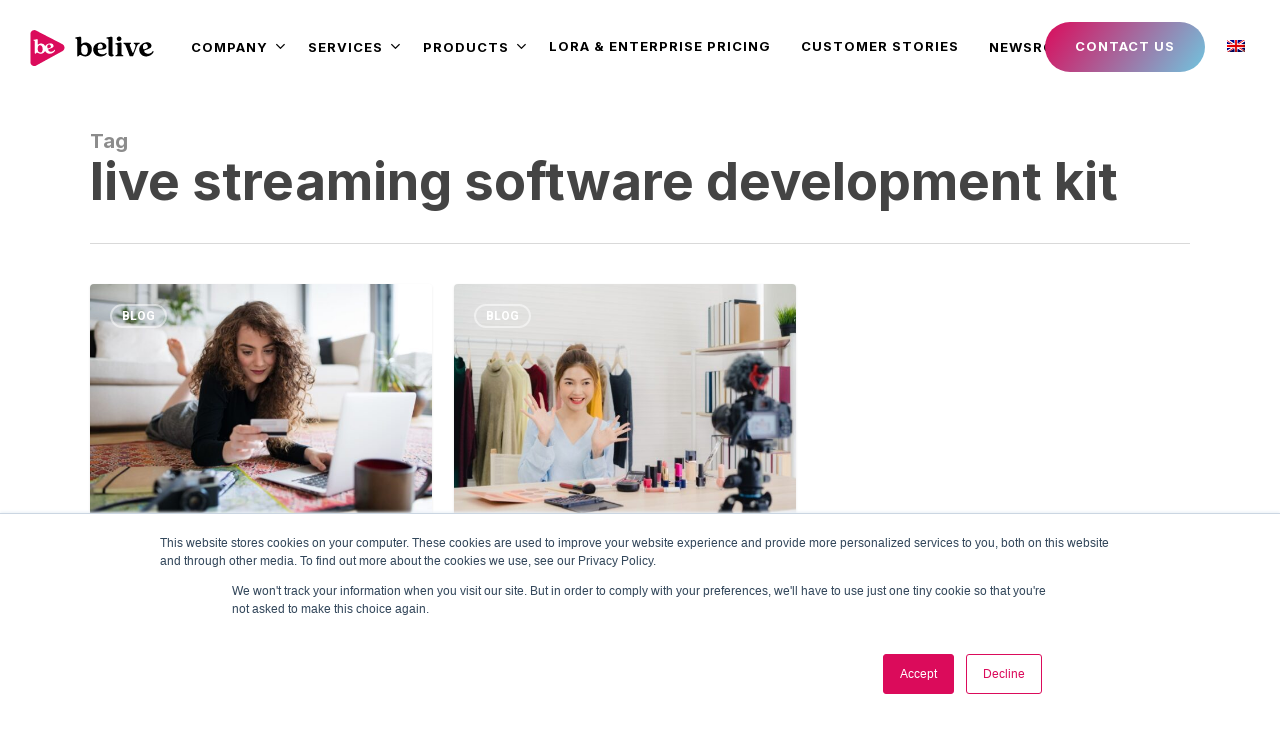

--- FILE ---
content_type: text/html; charset=UTF-8
request_url: https://belive.technology/tag/live-streaming-software-development-kit/
body_size: 23504
content:
<!doctype html>
<html lang="en-US" prefix="og: https://ogp.me/ns#" class="no-js">
<head>
	<meta charset="UTF-8">
	<meta name="viewport" content="width=device-width, initial-scale=1, maximum-scale=1, user-scalable=0" />	<style>img:is([sizes="auto" i], [sizes^="auto," i]) { contain-intrinsic-size: 3000px 1500px }</style>
	<link rel="alternate" hreflang="en" href="https://belive.technology/tag/live-streaming-software-development-kit/" />
<link rel="alternate" hreflang="x-default" href="https://belive.technology/tag/live-streaming-software-development-kit/" />

<!-- Search Engine Optimization by Rank Math PRO - https://rankmath.com/ -->
<title>live streaming software development kit - BeLive</title><link rel="preload" data-rocket-preload as="style" href="https://fonts.googleapis.com/css?family=Open%20Sans%3A300%2C400%2C600%2C700%7CInter%3A700%7CRoboto%3A300%2C700&#038;subset=latin%2Clatin-ext&#038;display=swap" /><link rel="stylesheet" href="https://fonts.googleapis.com/css?family=Open%20Sans%3A300%2C400%2C600%2C700%7CInter%3A700%7CRoboto%3A300%2C700&#038;subset=latin%2Clatin-ext&#038;display=swap" media="print" onload="this.media='all'" /><noscript><link rel="stylesheet" href="https://fonts.googleapis.com/css?family=Open%20Sans%3A300%2C400%2C600%2C700%7CInter%3A700%7CRoboto%3A300%2C700&#038;subset=latin%2Clatin-ext&#038;display=swap" /></noscript>
<meta name="robots" content="follow, noindex"/>
<meta property="og:locale" content="en_US" />
<meta property="og:type" content="article" />
<meta property="og:title" content="live streaming software development kit - BeLive" />
<meta property="og:url" content="https://belive.technology/tag/live-streaming-software-development-kit/" />
<meta property="og:site_name" content="BeLive" />
<meta name="twitter:card" content="summary_large_image" />
<meta name="twitter:title" content="live streaming software development kit - BeLive" />
<meta name="twitter:label1" content="Posts" />
<meta name="twitter:data1" content="2" />
<script type="application/ld+json" class="rank-math-schema-pro">{"@context":"https://schema.org","@graph":[{"@type":"Person","@id":"https://belive.technology/#person","name":"BeLive","image":{"@type":"ImageObject","@id":"https://belive.technology/#logo","url":"https://static.belive.technology/wp-content/uploads/2022/03/09112340/Belive_TransLogoV1_RGB.svg","contentUrl":"https://static.belive.technology/wp-content/uploads/2022/03/09112340/Belive_TransLogoV1_RGB.svg","caption":"BeLive","inLanguage":"en-US","width":"0","height":"0"}},{"@type":"WebSite","@id":"https://belive.technology/#website","url":"https://belive.technology","name":"BeLive","publisher":{"@id":"https://belive.technology/#person"},"inLanguage":"en-US"},{"@type":"CollectionPage","@id":"https://belive.technology/tag/live-streaming-software-development-kit/#webpage","url":"https://belive.technology/tag/live-streaming-software-development-kit/","name":"live streaming software development kit - BeLive","isPartOf":{"@id":"https://belive.technology/#website"},"inLanguage":"en-US"}]}</script>
<!-- /Rank Math WordPress SEO plugin -->

<link rel='dns-prefetch' href='//js.hs-scripts.com' />
<link rel='dns-prefetch' href='//fonts.googleapis.com' />
<link href='https://fonts.gstatic.com' crossorigin rel='preconnect' />
<link rel="alternate" type="application/rss+xml" title="BeLive &raquo; Feed" href="https://belive.technology/feed/" />
<link rel="alternate" type="application/rss+xml" title="BeLive &raquo; Comments Feed" href="https://belive.technology/comments/feed/" />
<link rel="alternate" type="application/rss+xml" title="BeLive &raquo; live streaming software development kit Tag Feed" href="https://belive.technology/tag/live-streaming-software-development-kit/feed/" />
<link rel="preload" href="https://belive.technology/wp-content/themes/belive/css/fonts/icomoon.woff?v=1.4" as="font" type="font/woff" crossorigin="anonymous"><link rel='stylesheet' id='simple_tooltips_style-css' href='https://belive.technology/wp-content/plugins/simple-tooltips/zebra_tooltips.css?ver=6.7.4' type='text/css' media='all' />
<link rel='stylesheet' id='sbi_styles-css' href='https://belive.technology/wp-content/plugins/instagram-feed/css/sbi-styles.min.css?ver=6.10.0' type='text/css' media='all' />
<link rel='stylesheet' id='wp-block-library-css' href='https://belive.technology/wp-includes/css/dist/block-library/style.min.css?ver=6.7.4' type='text/css' media='all' />
<style id='classic-theme-styles-inline-css' type='text/css'>
/*! This file is auto-generated */
.wp-block-button__link{color:#fff;background-color:#32373c;border-radius:9999px;box-shadow:none;text-decoration:none;padding:calc(.667em + 2px) calc(1.333em + 2px);font-size:1.125em}.wp-block-file__button{background:#32373c;color:#fff;text-decoration:none}
</style>
<style id='global-styles-inline-css' type='text/css'>
:root{--wp--preset--aspect-ratio--square: 1;--wp--preset--aspect-ratio--4-3: 4/3;--wp--preset--aspect-ratio--3-4: 3/4;--wp--preset--aspect-ratio--3-2: 3/2;--wp--preset--aspect-ratio--2-3: 2/3;--wp--preset--aspect-ratio--16-9: 16/9;--wp--preset--aspect-ratio--9-16: 9/16;--wp--preset--color--black: #000000;--wp--preset--color--cyan-bluish-gray: #abb8c3;--wp--preset--color--white: #ffffff;--wp--preset--color--pale-pink: #f78da7;--wp--preset--color--vivid-red: #cf2e2e;--wp--preset--color--luminous-vivid-orange: #ff6900;--wp--preset--color--luminous-vivid-amber: #fcb900;--wp--preset--color--light-green-cyan: #7bdcb5;--wp--preset--color--vivid-green-cyan: #00d084;--wp--preset--color--pale-cyan-blue: #8ed1fc;--wp--preset--color--vivid-cyan-blue: #0693e3;--wp--preset--color--vivid-purple: #9b51e0;--wp--preset--gradient--vivid-cyan-blue-to-vivid-purple: linear-gradient(135deg,rgba(6,147,227,1) 0%,rgb(155,81,224) 100%);--wp--preset--gradient--light-green-cyan-to-vivid-green-cyan: linear-gradient(135deg,rgb(122,220,180) 0%,rgb(0,208,130) 100%);--wp--preset--gradient--luminous-vivid-amber-to-luminous-vivid-orange: linear-gradient(135deg,rgba(252,185,0,1) 0%,rgba(255,105,0,1) 100%);--wp--preset--gradient--luminous-vivid-orange-to-vivid-red: linear-gradient(135deg,rgba(255,105,0,1) 0%,rgb(207,46,46) 100%);--wp--preset--gradient--very-light-gray-to-cyan-bluish-gray: linear-gradient(135deg,rgb(238,238,238) 0%,rgb(169,184,195) 100%);--wp--preset--gradient--cool-to-warm-spectrum: linear-gradient(135deg,rgb(74,234,220) 0%,rgb(151,120,209) 20%,rgb(207,42,186) 40%,rgb(238,44,130) 60%,rgb(251,105,98) 80%,rgb(254,248,76) 100%);--wp--preset--gradient--blush-light-purple: linear-gradient(135deg,rgb(255,206,236) 0%,rgb(152,150,240) 100%);--wp--preset--gradient--blush-bordeaux: linear-gradient(135deg,rgb(254,205,165) 0%,rgb(254,45,45) 50%,rgb(107,0,62) 100%);--wp--preset--gradient--luminous-dusk: linear-gradient(135deg,rgb(255,203,112) 0%,rgb(199,81,192) 50%,rgb(65,88,208) 100%);--wp--preset--gradient--pale-ocean: linear-gradient(135deg,rgb(255,245,203) 0%,rgb(182,227,212) 50%,rgb(51,167,181) 100%);--wp--preset--gradient--electric-grass: linear-gradient(135deg,rgb(202,248,128) 0%,rgb(113,206,126) 100%);--wp--preset--gradient--midnight: linear-gradient(135deg,rgb(2,3,129) 0%,rgb(40,116,252) 100%);--wp--preset--font-size--small: 13px;--wp--preset--font-size--medium: 20px;--wp--preset--font-size--large: 36px;--wp--preset--font-size--x-large: 42px;--wp--preset--spacing--20: 0.44rem;--wp--preset--spacing--30: 0.67rem;--wp--preset--spacing--40: 1rem;--wp--preset--spacing--50: 1.5rem;--wp--preset--spacing--60: 2.25rem;--wp--preset--spacing--70: 3.38rem;--wp--preset--spacing--80: 5.06rem;--wp--preset--shadow--natural: 6px 6px 9px rgba(0, 0, 0, 0.2);--wp--preset--shadow--deep: 12px 12px 50px rgba(0, 0, 0, 0.4);--wp--preset--shadow--sharp: 6px 6px 0px rgba(0, 0, 0, 0.2);--wp--preset--shadow--outlined: 6px 6px 0px -3px rgba(255, 255, 255, 1), 6px 6px rgba(0, 0, 0, 1);--wp--preset--shadow--crisp: 6px 6px 0px rgba(0, 0, 0, 1);}:where(.is-layout-flex){gap: 0.5em;}:where(.is-layout-grid){gap: 0.5em;}body .is-layout-flex{display: flex;}.is-layout-flex{flex-wrap: wrap;align-items: center;}.is-layout-flex > :is(*, div){margin: 0;}body .is-layout-grid{display: grid;}.is-layout-grid > :is(*, div){margin: 0;}:where(.wp-block-columns.is-layout-flex){gap: 2em;}:where(.wp-block-columns.is-layout-grid){gap: 2em;}:where(.wp-block-post-template.is-layout-flex){gap: 1.25em;}:where(.wp-block-post-template.is-layout-grid){gap: 1.25em;}.has-black-color{color: var(--wp--preset--color--black) !important;}.has-cyan-bluish-gray-color{color: var(--wp--preset--color--cyan-bluish-gray) !important;}.has-white-color{color: var(--wp--preset--color--white) !important;}.has-pale-pink-color{color: var(--wp--preset--color--pale-pink) !important;}.has-vivid-red-color{color: var(--wp--preset--color--vivid-red) !important;}.has-luminous-vivid-orange-color{color: var(--wp--preset--color--luminous-vivid-orange) !important;}.has-luminous-vivid-amber-color{color: var(--wp--preset--color--luminous-vivid-amber) !important;}.has-light-green-cyan-color{color: var(--wp--preset--color--light-green-cyan) !important;}.has-vivid-green-cyan-color{color: var(--wp--preset--color--vivid-green-cyan) !important;}.has-pale-cyan-blue-color{color: var(--wp--preset--color--pale-cyan-blue) !important;}.has-vivid-cyan-blue-color{color: var(--wp--preset--color--vivid-cyan-blue) !important;}.has-vivid-purple-color{color: var(--wp--preset--color--vivid-purple) !important;}.has-black-background-color{background-color: var(--wp--preset--color--black) !important;}.has-cyan-bluish-gray-background-color{background-color: var(--wp--preset--color--cyan-bluish-gray) !important;}.has-white-background-color{background-color: var(--wp--preset--color--white) !important;}.has-pale-pink-background-color{background-color: var(--wp--preset--color--pale-pink) !important;}.has-vivid-red-background-color{background-color: var(--wp--preset--color--vivid-red) !important;}.has-luminous-vivid-orange-background-color{background-color: var(--wp--preset--color--luminous-vivid-orange) !important;}.has-luminous-vivid-amber-background-color{background-color: var(--wp--preset--color--luminous-vivid-amber) !important;}.has-light-green-cyan-background-color{background-color: var(--wp--preset--color--light-green-cyan) !important;}.has-vivid-green-cyan-background-color{background-color: var(--wp--preset--color--vivid-green-cyan) !important;}.has-pale-cyan-blue-background-color{background-color: var(--wp--preset--color--pale-cyan-blue) !important;}.has-vivid-cyan-blue-background-color{background-color: var(--wp--preset--color--vivid-cyan-blue) !important;}.has-vivid-purple-background-color{background-color: var(--wp--preset--color--vivid-purple) !important;}.has-black-border-color{border-color: var(--wp--preset--color--black) !important;}.has-cyan-bluish-gray-border-color{border-color: var(--wp--preset--color--cyan-bluish-gray) !important;}.has-white-border-color{border-color: var(--wp--preset--color--white) !important;}.has-pale-pink-border-color{border-color: var(--wp--preset--color--pale-pink) !important;}.has-vivid-red-border-color{border-color: var(--wp--preset--color--vivid-red) !important;}.has-luminous-vivid-orange-border-color{border-color: var(--wp--preset--color--luminous-vivid-orange) !important;}.has-luminous-vivid-amber-border-color{border-color: var(--wp--preset--color--luminous-vivid-amber) !important;}.has-light-green-cyan-border-color{border-color: var(--wp--preset--color--light-green-cyan) !important;}.has-vivid-green-cyan-border-color{border-color: var(--wp--preset--color--vivid-green-cyan) !important;}.has-pale-cyan-blue-border-color{border-color: var(--wp--preset--color--pale-cyan-blue) !important;}.has-vivid-cyan-blue-border-color{border-color: var(--wp--preset--color--vivid-cyan-blue) !important;}.has-vivid-purple-border-color{border-color: var(--wp--preset--color--vivid-purple) !important;}.has-vivid-cyan-blue-to-vivid-purple-gradient-background{background: var(--wp--preset--gradient--vivid-cyan-blue-to-vivid-purple) !important;}.has-light-green-cyan-to-vivid-green-cyan-gradient-background{background: var(--wp--preset--gradient--light-green-cyan-to-vivid-green-cyan) !important;}.has-luminous-vivid-amber-to-luminous-vivid-orange-gradient-background{background: var(--wp--preset--gradient--luminous-vivid-amber-to-luminous-vivid-orange) !important;}.has-luminous-vivid-orange-to-vivid-red-gradient-background{background: var(--wp--preset--gradient--luminous-vivid-orange-to-vivid-red) !important;}.has-very-light-gray-to-cyan-bluish-gray-gradient-background{background: var(--wp--preset--gradient--very-light-gray-to-cyan-bluish-gray) !important;}.has-cool-to-warm-spectrum-gradient-background{background: var(--wp--preset--gradient--cool-to-warm-spectrum) !important;}.has-blush-light-purple-gradient-background{background: var(--wp--preset--gradient--blush-light-purple) !important;}.has-blush-bordeaux-gradient-background{background: var(--wp--preset--gradient--blush-bordeaux) !important;}.has-luminous-dusk-gradient-background{background: var(--wp--preset--gradient--luminous-dusk) !important;}.has-pale-ocean-gradient-background{background: var(--wp--preset--gradient--pale-ocean) !important;}.has-electric-grass-gradient-background{background: var(--wp--preset--gradient--electric-grass) !important;}.has-midnight-gradient-background{background: var(--wp--preset--gradient--midnight) !important;}.has-small-font-size{font-size: var(--wp--preset--font-size--small) !important;}.has-medium-font-size{font-size: var(--wp--preset--font-size--medium) !important;}.has-large-font-size{font-size: var(--wp--preset--font-size--large) !important;}.has-x-large-font-size{font-size: var(--wp--preset--font-size--x-large) !important;}
:where(.wp-block-post-template.is-layout-flex){gap: 1.25em;}:where(.wp-block-post-template.is-layout-grid){gap: 1.25em;}
:where(.wp-block-columns.is-layout-flex){gap: 2em;}:where(.wp-block-columns.is-layout-grid){gap: 2em;}
:root :where(.wp-block-pullquote){font-size: 1.5em;line-height: 1.6;}
</style>
<link rel='stylesheet' id='salient-social-css' href='https://belive.technology/wp-content/plugins/salient-social/css/style.css?ver=1.2.2' type='text/css' media='all' />
<style id='salient-social-inline-css' type='text/css'>

  .sharing-default-minimal .nectar-love.loved,
  body .nectar-social[data-color-override="override"].fixed > a:before, 
  body .nectar-social[data-color-override="override"].fixed .nectar-social-inner a,
  .sharing-default-minimal .nectar-social[data-color-override="override"] .nectar-social-inner a:hover,
  .nectar-social.vertical[data-color-override="override"] .nectar-social-inner a:hover {
    background-color: #000000;
  }
  .nectar-social.hover .nectar-love.loved,
  .nectar-social.hover > .nectar-love-button a:hover,
  .nectar-social[data-color-override="override"].hover > div a:hover,
  #single-below-header .nectar-social[data-color-override="override"].hover > div a:hover,
  .nectar-social[data-color-override="override"].hover .share-btn:hover,
  .sharing-default-minimal .nectar-social[data-color-override="override"] .nectar-social-inner a {
    border-color: #000000;
  }
  #single-below-header .nectar-social.hover .nectar-love.loved i,
  #single-below-header .nectar-social.hover[data-color-override="override"] a:hover,
  #single-below-header .nectar-social.hover[data-color-override="override"] a:hover i,
  #single-below-header .nectar-social.hover .nectar-love-button a:hover i,
  .nectar-love:hover i,
  .hover .nectar-love:hover .total_loves,
  .nectar-love.loved i,
  .nectar-social.hover .nectar-love.loved .total_loves,
  .nectar-social.hover .share-btn:hover, 
  .nectar-social[data-color-override="override"].hover .nectar-social-inner a:hover,
  .nectar-social[data-color-override="override"].hover > div:hover span,
  .sharing-default-minimal .nectar-social[data-color-override="override"] .nectar-social-inner a:not(:hover) i,
  .sharing-default-minimal .nectar-social[data-color-override="override"] .nectar-social-inner a:not(:hover) {
    color: #000000;
  }
</style>
<link rel='stylesheet' id='wpml-menu-item-0-css' href='https://belive.technology/wp-content/plugins/sitepress-multilingual-cms/templates/language-switchers/menu-item/style.min.css?ver=1' type='text/css' media='all' />
<link rel='stylesheet' id='font-awesome-css' href='https://belive.technology/wp-content/themes/belive/css/font-awesome.min.css?ver=4.7.1' type='text/css' media='all' />
<link rel='stylesheet' id='salient-grid-system-css' href='https://belive.technology/wp-content/themes/belive/css/build/grid-system.css?ver=15.0.9' type='text/css' media='all' />
<link rel='stylesheet' id='main-styles-css' href='https://belive.technology/wp-content/themes/belive/css/build/style.css?ver=15.0.9' type='text/css' media='all' />
<style id='main-styles-inline-css' type='text/css'>
html:not(.page-trans-loaded) { background-color: #ffffff; }
</style>
<link rel='stylesheet' id='nectar-header-layout-centered-menu-css' href='https://belive.technology/wp-content/themes/belive/css/build/header/header-layout-centered-menu.css?ver=15.0.9' type='text/css' media='all' />
<link rel='stylesheet' id='nectar-element-wpb-column-border-css' href='https://belive.technology/wp-content/themes/belive/css/build/elements/element-wpb-column-border.css?ver=15.0.9' type='text/css' media='all' />

<link rel='stylesheet' id='nectar-blog-masonry-core-css' href='https://belive.technology/wp-content/themes/belive/css/build/blog/masonry-core.css?ver=15.0.9' type='text/css' media='all' />
<link rel='stylesheet' id='nectar-blog-masonry-classic-enhanced-css' href='https://belive.technology/wp-content/themes/belive/css/build/blog/masonry-classic-enhanced.css?ver=15.0.9' type='text/css' media='all' />
<link rel='stylesheet' id='responsive-css' href='https://belive.technology/wp-content/themes/belive/css/build/responsive.css?ver=15.0.9' type='text/css' media='all' />
<link rel='stylesheet' id='select2-css' href='https://belive.technology/wp-content/themes/belive/css/build/plugins/select2.css?ver=4.0.1' type='text/css' media='all' />
<link rel='stylesheet' id='skin-material-css' href='https://belive.technology/wp-content/themes/belive/css/build/skin-material.css?ver=15.0.9' type='text/css' media='all' />
<style id='salient-wp-menu-dynamic-fallback-inline-css' type='text/css'>
#header-outer .nectar-ext-menu-item .image-layer-outer,#header-outer .nectar-ext-menu-item .image-layer,#header-outer .nectar-ext-menu-item .color-overlay,#slide-out-widget-area .nectar-ext-menu-item .image-layer-outer,#slide-out-widget-area .nectar-ext-menu-item .color-overlay,#slide-out-widget-area .nectar-ext-menu-item .image-layer{position:absolute;top:0;left:0;width:100%;height:100%;overflow:hidden;}.nectar-ext-menu-item .inner-content{position:relative;z-index:10;width:100%;}.nectar-ext-menu-item .image-layer{background-size:cover;background-position:center;transition:opacity 0.25s ease 0.1s;}.nectar-ext-menu-item .image-layer video{object-fit:cover;width:100%;height:100%;}#header-outer nav .nectar-ext-menu-item .image-layer:not(.loaded){background-image:none!important;}#header-outer nav .nectar-ext-menu-item .image-layer{opacity:0;}#header-outer nav .nectar-ext-menu-item .image-layer.loaded{opacity:1;}.nectar-ext-menu-item span[class*="inherit-h"] + .menu-item-desc{margin-top:0.4rem;}#mobile-menu .nectar-ext-menu-item .title,#slide-out-widget-area .nectar-ext-menu-item .title,.nectar-ext-menu-item .menu-title-text,.nectar-ext-menu-item .menu-item-desc{position:relative;}.nectar-ext-menu-item .menu-item-desc{display:block;line-height:1.4em;}body #slide-out-widget-area .nectar-ext-menu-item .menu-item-desc{line-height:1.4em;}#mobile-menu .nectar-ext-menu-item .title,#slide-out-widget-area .nectar-ext-menu-item:not(.style-img-above-text) .title,.nectar-ext-menu-item:not(.style-img-above-text) .menu-title-text,.nectar-ext-menu-item:not(.style-img-above-text) .menu-item-desc,.nectar-ext-menu-item:not(.style-img-above-text) i:before,.nectar-ext-menu-item:not(.style-img-above-text) .svg-icon{color:#fff;}#mobile-menu .nectar-ext-menu-item.style-img-above-text .title{color:inherit;}.sf-menu li ul li a .nectar-ext-menu-item .menu-title-text:after{display:none;}.menu-item .widget-area-active[data-margin="default"] > div:not(:last-child){margin-bottom:20px;}.nectar-ext-menu-item__button{display:inline-block;padding-top:2em;}#header-outer nav li:not([class*="current"]) > a .nectar-ext-menu-item .inner-content.has-button .title .menu-title-text{background-image:none;}.nectar-ext-menu-item__button .nectar-cta:not([data-color="transparent"]){margin-top:.8em;margin-bottom:.8em;}.nectar-ext-menu-item .color-overlay{transition:opacity 0.5s cubic-bezier(.15,.75,.5,1);}.nectar-ext-menu-item:hover .hover-zoom-in-slow .image-layer{transform:scale(1.15);transition:transform 4s cubic-bezier(0.1,0.2,.7,1);}.nectar-ext-menu-item:hover .hover-zoom-in-slow .color-overlay{transition:opacity 1.5s cubic-bezier(.15,.75,.5,1);}.nectar-ext-menu-item .hover-zoom-in-slow .image-layer{transition:transform 0.5s cubic-bezier(.15,.75,.5,1);}.nectar-ext-menu-item .hover-zoom-in-slow .color-overlay{transition:opacity 0.5s cubic-bezier(.15,.75,.5,1);}.nectar-ext-menu-item:hover .hover-zoom-in .image-layer{transform:scale(1.12);}.nectar-ext-menu-item .hover-zoom-in .image-layer{transition:transform 0.5s cubic-bezier(.15,.75,.5,1);}.nectar-ext-menu-item{display:flex;text-align:left;}#slide-out-widget-area .nectar-ext-menu-item .title,#slide-out-widget-area .nectar-ext-menu-item .menu-item-desc,#slide-out-widget-area .nectar-ext-menu-item .menu-title-text,#mobile-menu .nectar-ext-menu-item .title,#mobile-menu .nectar-ext-menu-item .menu-item-desc,#mobile-menu .nectar-ext-menu-item .menu-title-text{color:inherit!important;}#slide-out-widget-area .nectar-ext-menu-item,#mobile-menu .nectar-ext-menu-item{display:block;}#slide-out-widget-area .nectar-ext-menu-item .inner-content,#mobile-menu .nectar-ext-menu-item .inner-content{width:100%;}#slide-out-widget-area.fullscreen-alt .nectar-ext-menu-item,#slide-out-widget-area.fullscreen .nectar-ext-menu-item{text-align:center;}#header-outer .nectar-ext-menu-item.style-img-above-text .image-layer-outer,#slide-out-widget-area .nectar-ext-menu-item.style-img-above-text .image-layer-outer{position:relative;}#header-outer .nectar-ext-menu-item.style-img-above-text,#slide-out-widget-area .nectar-ext-menu-item.style-img-above-text{flex-direction:column;}
</style>
<link rel='stylesheet' id='tablepress-default-css' href='https://belive.technology/wp-content/tablepress-combined.min.css?ver=68' type='text/css' media='all' />
<link rel='stylesheet' id='tablepress-datatables-buttons-css' href='https://belive.technology/wp-content/plugins/tablepress-premium/modules/css/build/datatables.buttons.css?ver=2.2.5' type='text/css' media='all' />
<link rel='stylesheet' id='tablepress-datatables-rowgroup-css' href='https://belive.technology/wp-content/plugins/tablepress-premium/modules/css/build/datatables.rowgroup.css?ver=2.2.5' type='text/css' media='all' />
<link rel='stylesheet' id='tablepress-responsive-tables-css' href='https://belive.technology/wp-content/plugins/tablepress-premium/modules/css/build/responsive-tables.css?ver=2.2.5' type='text/css' media='all' />
<link rel='stylesheet' id='tablepress-datatables-columnfilterwidgets-css' href='https://belive.technology/wp-content/plugins/tablepress-premium/modules/css/build/datatables.columnfilterwidgets.css?ver=2.2.5' type='text/css' media='all' />
<link rel='stylesheet' id='dynamic-css-css' href='https://belive.technology/wp-content/themes/belive/css/salient-dynamic-styles.css?ver=7120' type='text/css' media='all' />
<style id='dynamic-css-inline-css' type='text/css'>
.archive.author .row .col.section-title span,.archive.category .row .col.section-title span,.archive.tag .row .col.section-title span,.archive.date .row .col.section-title span{padding-left:0}body.author #page-header-wrap #page-header-bg,body.category #page-header-wrap #page-header-bg,body.tag #page-header-wrap #page-header-bg,body.date #page-header-wrap #page-header-bg{height:auto;padding-top:8%;padding-bottom:8%;}.archive #page-header-wrap{height:auto;}.archive.category .row .col.section-title p,.archive.tag .row .col.section-title p{margin-top:10px;}body[data-bg-header="true"].category .container-wrap,body[data-bg-header="true"].author .container-wrap,body[data-bg-header="true"].date .container-wrap,body[data-bg-header="true"].blog .container-wrap{padding-top:4.1em!important}body[data-bg-header="true"].archive .container-wrap.meta_overlaid_blog,body[data-bg-header="true"].category .container-wrap.meta_overlaid_blog,body[data-bg-header="true"].author .container-wrap.meta_overlaid_blog,body[data-bg-header="true"].date .container-wrap.meta_overlaid_blog{padding-top:0!important;}body.archive #page-header-bg:not(.fullscreen-header) .span_6{position:relative;-webkit-transform:none;transform:none;top:0;}#header-space{background-color:#ffffff}@media only screen and (min-width:1000px){body #ajax-content-wrap.no-scroll{min-height:calc(100vh - 96px);height:calc(100vh - 96px)!important;}}@media only screen and (min-width:1000px){#page-header-wrap.fullscreen-header,#page-header-wrap.fullscreen-header #page-header-bg,html:not(.nectar-box-roll-loaded) .nectar-box-roll > #page-header-bg.fullscreen-header,.nectar_fullscreen_zoom_recent_projects,#nectar_fullscreen_rows:not(.afterLoaded) > div{height:calc(100vh - 95px);}.wpb_row.vc_row-o-full-height.top-level,.wpb_row.vc_row-o-full-height.top-level > .col.span_12{min-height:calc(100vh - 95px);}html:not(.nectar-box-roll-loaded) .nectar-box-roll > #page-header-bg.fullscreen-header{top:96px;}.nectar-slider-wrap[data-fullscreen="true"]:not(.loaded),.nectar-slider-wrap[data-fullscreen="true"]:not(.loaded) .swiper-container{height:calc(100vh - 94px)!important;}.admin-bar .nectar-slider-wrap[data-fullscreen="true"]:not(.loaded),.admin-bar .nectar-slider-wrap[data-fullscreen="true"]:not(.loaded) .swiper-container{height:calc(100vh - 94px - 32px)!important;}}.admin-bar[class*="page-template-template-no-header"] .wpb_row.vc_row-o-full-height.top-level,.admin-bar[class*="page-template-template-no-header"] .wpb_row.vc_row-o-full-height.top-level > .col.span_12{min-height:calc(100vh - 32px);}body[class*="page-template-template-no-header"] .wpb_row.vc_row-o-full-height.top-level,body[class*="page-template-template-no-header"] .wpb_row.vc_row-o-full-height.top-level > .col.span_12{min-height:100vh;}@media only screen and (max-width:999px){.using-mobile-browser #nectar_fullscreen_rows:not(.afterLoaded):not([data-mobile-disable="on"]) > div{height:calc(100vh - 100px);}.using-mobile-browser .wpb_row.vc_row-o-full-height.top-level,.using-mobile-browser .wpb_row.vc_row-o-full-height.top-level > .col.span_12,[data-permanent-transparent="1"].using-mobile-browser .wpb_row.vc_row-o-full-height.top-level,[data-permanent-transparent="1"].using-mobile-browser .wpb_row.vc_row-o-full-height.top-level > .col.span_12{min-height:calc(100vh - 100px);}html:not(.nectar-box-roll-loaded) .nectar-box-roll > #page-header-bg.fullscreen-header,.nectar_fullscreen_zoom_recent_projects,.nectar-slider-wrap[data-fullscreen="true"]:not(.loaded),.nectar-slider-wrap[data-fullscreen="true"]:not(.loaded) .swiper-container,#nectar_fullscreen_rows:not(.afterLoaded):not([data-mobile-disable="on"]) > div{height:calc(100vh - 47px);}.wpb_row.vc_row-o-full-height.top-level,.wpb_row.vc_row-o-full-height.top-level > .col.span_12{min-height:calc(100vh - 47px);}body[data-transparent-header="false"] #ajax-content-wrap.no-scroll{min-height:calc(100vh - 47px);height:calc(100vh - 47px);}}body .container-wrap .wpb_row[data-column-margin="none"]:not(.full-width-section):not(.full-width-content){margin-bottom:0;}body .container-wrap .vc_row-fluid[data-column-margin="none"] > .span_12,body .container-wrap .vc_row-fluid[data-column-margin="none"] .full-page-inner > .container > .span_12,body .container-wrap .vc_row-fluid[data-column-margin="none"] .full-page-inner > .span_12{margin-left:0;margin-right:0;}body .container-wrap .vc_row-fluid[data-column-margin="none"] .wpb_column:not(.child_column),body .container-wrap .inner_row[data-column-margin="none"] .child_column{padding-left:0;padding-right:0;}.wpb_column.child_column.border_left_desktop_1px > .vc_column-inner{border-left-width:1px;}@media only screen and (max-width:999px){.nectar-cta.display_tablet_inherit{display:inherit;}}.nectar_icon_wrap[data-style*="default"][data-color*="extra-color-gradient"] .nectar_icon i{border-radius:0!important;text-align:center;}.nectar_icon_wrap[data-style*="default"][data-color*="extra-color-gradient"] .nectar_icon i:before{vertical-align:top;}.nectar_icon_wrap[data-style*="default"][data-color*="extra-color-gradient"] .nectar_icon i[class*="fa-"],.nectar_icon_wrap[data-style*="default"][data-color*="extra-color-gradient"] .nectar_icon i[class^="icon-"]{vertical-align:baseline;}.wpb_column.child_column.border_top_desktop_1px > .vc_column-inner{border-top-width:1px;}.wpb_column[data-cfc="true"] h1,.wpb_column[data-cfc="true"] h2,.wpb_column[data-cfc="true"] h3,.wpb_column[data-cfc="true"] h4,.wpb_column[data-cfc="true"] h5,.wpb_column[data-cfc="true"] h6,.wpb_column[data-cfc="true"] p{color:inherit}.wpb_column.child_column.border_style_solid > .vc_column-inner{border-style:solid;}.wpb_column.child_column.border_color_ffffff > .vc_column-inner{border-color:#ffffff;}@media only screen and (min-width:1000px){.full-width-content .column_container:not(.vc_col-sm-12) .col.padding-7-percent > .vc_column-inner{padding:calc(100vw * 0.035);}}.col.padding-7-percent > .vc_column-inner,.col.padding-7-percent > .n-sticky > .vc_column-inner{padding:calc(600px * 0.07);}@media only screen and (max-width:690px){.col.padding-7-percent > .vc_column-inner,.col.padding-7-percent > .n-sticky > .vc_column-inner{padding:calc(100vw * 0.07);}}@media only screen and (min-width:1000px){.col.padding-7-percent > .vc_column-inner,.col.padding-7-percent > .n-sticky > .vc_column-inner{padding:calc((100vw - 180px) * 0.07);}.column_container:not(.vc_col-sm-12) .col.padding-7-percent > .vc_column-inner{padding:calc((100vw - 180px) * 0.035);}}@media only screen and (min-width:1425px){.col.padding-7-percent > .vc_column-inner{padding:calc(1245px * 0.07);}.column_container:not(.vc_col-sm-12) .col.padding-7-percent > .vc_column-inner{padding:calc(1245px * 0.035);}}.full-width-content .col.padding-7-percent > .vc_column-inner{padding:calc(100vw * 0.07);}@media only screen and (max-width:999px){.full-width-content .col.padding-7-percent > .vc_column-inner{padding:calc(100vw * 0.07);}}#ajax-content-wrap .col[data-padding-pos="left-right"] > .vc_column-inner,#ajax-content-wrap .col[data-padding-pos="left-right"] > .n-sticky > .vc_column-inner{padding-top:0;padding-bottom:0}@media only screen and (min-width:1000px){.full-width-content .column_container:not(.vc_col-sm-12) .col.padding-5-percent > .vc_column-inner{padding:calc(100vw * 0.025);}}.col.padding-5-percent > .vc_column-inner,.col.padding-5-percent > .n-sticky > .vc_column-inner{padding:calc(600px * 0.06);}@media only screen and (max-width:690px){.col.padding-5-percent > .vc_column-inner,.col.padding-5-percent > .n-sticky > .vc_column-inner{padding:calc(100vw * 0.06);}}@media only screen and (min-width:1000px){.col.padding-5-percent > .vc_column-inner,.col.padding-5-percent > .n-sticky > .vc_column-inner{padding:calc((100vw - 180px) * 0.05);}.column_container:not(.vc_col-sm-12) .col.padding-5-percent > .vc_column-inner{padding:calc((100vw - 180px) * 0.025);}}@media only screen and (min-width:1425px){.col.padding-5-percent > .vc_column-inner{padding:calc(1245px * 0.05);}.column_container:not(.vc_col-sm-12) .col.padding-5-percent > .vc_column-inner{padding:calc(1245px * 0.025);}}.full-width-content .col.padding-5-percent > .vc_column-inner{padding:calc(100vw * 0.05);}@media only screen and (max-width:999px){.full-width-content .col.padding-5-percent > .vc_column-inner{padding:calc(100vw * 0.06);}}@media only screen and (max-width:690px){.nectar-cta.display_phone_inherit{display:inherit;}}@media only screen and (max-width:690px){.nectar-cta.position_phone_relative{position:relative;}}@media only screen and (max-width:690px){.wpb_row .wpb_column.child_column.border_bottom_phone_1px > .vc_column-inner{border-bottom-width:1px;}}@media only screen and (max-width:690px){.wpb_row .wpb_column.child_column.border_left_phone_0px > .vc_column-inner{border-left-width:0;}}@media only screen and (max-width:690px){.wpb_row.reverse_columns_row_phone .row_col_wrap_12,.wpb_row.inner_row.reverse_columns_row_phone .row_col_wrap_12_inner{flex-direction:row-reverse;}.wpb_row.reverse_columns_column_phone .row_col_wrap_12,.wpb_row.inner_row.reverse_columns_column_phone .row_col_wrap_12_inner{flex-direction:column-reverse;}.wpb_row.reverse_columns_column_phone:not([data-column-margin="none"]):not(.full-width-content) > .row_col_wrap_12 > .wpb_column:last-of-type,.wpb_row:not(.full-width-content) .wpb_row.inner_row:not([data-column-margin="none"]).reverse_columns_column_phone .row_col_wrap_12_inner > .wpb_column:last-of-type{margin-bottom:25px;}.wpb_row.reverse_columns_column_phone:not([data-column-margin="none"]):not(.full-width-content) > .row_col_wrap_12 > .wpb_column:first-of-type,.wpb_row:not(.full-width-content) .wpb_row.inner_row:not([data-column-margin="none"]).reverse_columns_column_phone .row_col_wrap_12_inner > .wpb_column:first-of-type{margin-bottom:0;}}.screen-reader-text,.nectar-skip-to-content:not(:focus){border:0;clip:rect(1px,1px,1px,1px);clip-path:inset(50%);height:1px;margin:-1px;overflow:hidden;padding:0;position:absolute!important;width:1px;word-wrap:normal!important;}.row .col img:not([srcset]){width:auto;}.row .col img.img-with-animation.nectar-lazy:not([srcset]){width:100%;}
/*body, p, a, span, select {
    font-family: sofia-pro,sans-serif !important;
    font-weight: 300;
    font-style: normal;
}

body em {
    font-family: sofia-pro,sans-serif !important;
font-weight: 300;
font-style: italic;
}

strong, b, .bold {
    font-family: sofia-pro,sans-serif !important;
    font-weight: 700;
    font-style: normal;
}

h1, h2, h3, h4, h5, h6, .rev-btn,
h1 span, h2 span, h3 span, h4 span, h5 span, h6 span {
    font-family: sofia-pro,sans-serif !important;
font-weight: 700;
font-style: normal;
line-height: 1.35;
}*/

.nectar-gradient-text h3 {
    line-height: 1.4 !important;
}

.wpml-ls-item ul { max-width: 70px; }

.bgsize .row-bg.using-image {
    background-size: auto !important;
    
}

.sf-menu li:not(.menu-item-has-children) a{
    margin-top: -3px !important;
}

.bgsize .column-image-bg {
   background-repeat: no-repeat !important; 
   padding-right: 10px;
}

.features .vc_col-sm-4 > .vc_column-inner > .wpb_wrapper {
    display: flex;
    justify-content: space-between;
    align-items: flex-start;
    gap: 20px;
}

.features .vc_col-sm-4 .wpb_wrapper > .img-with-aniamtion-wrap { width: 25%; padding-right: 20px; }
.features .vc_col-sm-4 .wpb_wrapper > .wpb_text_column { width: 75%; margin-bottom:0 !important; }
.features .vc_col-sm-4 .wpb_wrapper > .wpb_text_column h4 { line-height: 1; }

#top nav >ul >li[class*="button_solid_color"] >a, body #header-outer.transparent #top nav >ul >li[class*="button_solid_color"] >a, #header-outer[data-lhe="animated_underline"] #top nav >ul >li[class*="button_solid_color"] >a, #header-outer.transparent.dark-slide > #top nav .sf-menu > li[class*="button_solid_color"].sfHover > a, #header-outer[data-lhe="animated_underline"].transparent.dark-slide #top nav >ul >li[class*="button_solid_color"] >a:hover, #header-outer[data-lhe="default"].transparent.dark-slide #top nav >ul >li[class*="button_solid_color"] >a:hover, #header-outer[data-lhe="default"] #top nav .sf-menu > li[class*="button_solid_color"] > a:hover, #header-outer.dark-text #top nav >ul >li[class*="button_solid_color"] >a, #header-outer[data-lhe="default"] #top nav .sf-menu .current_page_item[class*="button_solid_color"] >a, #header-outer.transparent.dark-slide >#top nav >ul >li[class*="button_solid_color"] >a:hover {
    padding-left:30px;
    padding-right:30px;
}

.button_solid_color >a:before {
    height: 40px !important;
}

.button_bordered >a:before {
    height: 50px !important;
}


.nectar-split-heading[data-animation-type="line-reveal-by-space"] span, .nectar-split-heading[data-animation-type="line-reveal-by-space"]:not(.markup-generated) > * {
    line-height: 1.4;
}


#gradient > .row-bg-wrap > .inner-wrap,
.gradient .row-bg-wrap .inner-wrap {
    background: linear-gradient(-45deg,#72e6f3,#654d97,#972f80,#e6005e,#972f80,#654d97,#72e6f3);
	background-size: 200% 200%;
	animation: gradient 15s ease infinite;
}

@keyframes gradient {
	0% {
		background-position: 0% 50%;
	}
	50% {
		background-position: 100% 50%;
	}
	100% {
		background-position: 0% 50%;
	}
}

.phone-outline {
    border: 1px solid #ccc;
    border-radius: 40px;
    width: 350px;
    height: 623px;
    z-index: 1;
    position: absolute;
    margin-left: 40px;
    margin-top: -20px;
}

#sidebar .widget { margin-bottom: 0px; }
#sidebar .widget img { 
    border-radius: 10px;  
    border-bottom-left-radius: 0;
    border-bottom-right-radius: 0;
}
.widget_block { 
    background: #f4f4f4; padding-bottom: 10px;

}
#sidebar .widget figcaption, #sidebar .widget p,
.wp-block-button { padding: 0 20px; }
.wp-block-button { 
    border-radius: 50px; 
    background: linear-gradient(125deg, #db0b5b, #70c5df);
    margin: 0 20px;
    padding-top: 10px;
    padding-bottom: 10px;
    text-align: center;
}
#sidebar .widget p { padding-bottom: 10px; }
.wp-block-button a {
    color: #fff;  
    text-transform: uppercase; 
    font-size: 12px;
    
}

.row-with-video video {
    position:relative;
    z-index: 2;
    border-radius: 30px;
    -moz-border-radius: 30px;
    -webkit-border-radius: 30px;
}

.helloworld video {
    width: 130px !important;
    height: 130px !important;
}

.like-heart { 
    position: absolute;
    bottom: 20px;
    right: 20px;
    color: pink; 
    cursor: pointer;
    z-index: 999;
}

.like-heart i {
    font-size: 30px;
}

@keyframes float {
  0% { opacity: 1;
       top: 0;
    transform: rotateZ(0deg);
     }
  12% {transform: rotateZ(-10deg);}
  24% {transform: rotateZ(10deg);}
  40% {transform: rotateZ(-6deg);}
  70% {transform: rotateZ(5deg) scale(0.8);
       opacity: .8; }
  
  100% { opacity: 0;
         top: -150px;
         transform: rotateZ(-3deg) scale(0.6);
       }
}

.animate {
  position: absolute;
  top: 0;
  left: 0;
  animation: float 1s linear forwards;
}

.button_solid_color a:before {
    background: linear-gradient(125deg, #db0b5b, #70c5df);
}

.before-footer .container div:first-child {
    margin-bottom:0 !important; }

.icon img {
    width: 100px !important;
}

.case-icon img {
    width: 50px !important;
}

.post-header.small h5{
    letter-spacing:0 !important;
    line-height: 1.4;
}



.container-wrap #author-bio #author-info p { max-width: 100%; }

#author-bio {
    border-top: 1px solid #ccc;
    border-bottom: 1px solid #ccc;
    padding: 10px 0 15px 0 !important;
}

.ascend .related-post-wrap h3.related-title, .material .related-post-wrap h3.related-title {
    padding: 0 0 20px 0;
}
.related-post-wrap .row-bg-wrap .row-bg { background: transparent; }
.related-post-wrap[data-using-post-pagination="false"], .blog_next_prev_buttons:not(.full-width-content) + .related-post-wrap {
    margin-top: 30px;
}

body.material .comment-wrap { padding-top:0; }
.row .col.section-title .readingtime span { padding-left:0; }
.post-header, #single-below-header { color:#fff; }



/* Hide author bio for Press Releases and Customer Stories */
.category-customer-stories + #author-bio,
.category-press-releases + #author-bio { display: none; }


#menu-main-menu-1 {
  columns: 3;
  -webkit-columns: 3;
  -moz-columns: 3;
  margin-left:0;
}

#menu-main-menu-1 .sub-menu {
    margin-left: 0px;
}

#menu-main-menu-1 li {
    list-style: none;
    
}
#menu-main-menu-1 > li {
    padding: 5px 20px 0 0 !important;
}
#menu-main-menu-1 li a {
    border-bottom: 1px solid #ffffff;
    border-bottom: 1px solid rgba(255,255,255,0.2);
    display: block;
    padding: 5px !important;
}

.footer-menu .menu {
    margin-left:0;
    margin-right: 5%;
}


.footer-menu .menu li {
    list-style: none;
    border-bottom: 1px solid rgba(255,255,255,0.2);
    padding: 5px 0;
}

.footer-menu .menu li a {
        transition: all .15s ease-in-out !important;
}

.footer-menu .menu li a:hover {
    padding-left: 0.25rem !important;
    color: rgba(255,255,255,0.7) !important;
}

.footer-menu .widgettitle {
    font-size: 14px; 
    text-transform: uppercase;
    letter-spacing: 1px;
}

.vc_wp_custommenu:first-child {
    width: 30%;
    float: left;
}

.vc_wp_custommenu:nth-child(2) {
    width: 40%;
    float: left;
}

.vc_wp_custommenu:nth-child(3) {
    width: 30%;
    float: left;
}

.footer-menu .divider-wrap {
    clear: both;
}

.blog-recent .post-meta { display: none; }
.related-post-wrap { margin-left: 0 !important; width: 100% !important; }

#wpdcom { max-width:100%; }

.clients-scroll .wpb_raw_html {
  height:60px; 
  position:relative; 
  overflow:hidden;
}

.clients-scroll .wpb_raw_html .wpb_wrapper {
  position:absolute; 
  top:0px; 
  left:0px; 
  overflow:hidden; 
  white-space: nowrap;
  animation: bannermove 40s linear infinite;
  align-items:center;
  display: flex;
}

.clients-scroll .wpb_raw_html .wpb_wrapper img {    
  margin: 0 3em;
}

.clients-scroll .wpb_raw_html .wpb_wrapper img { 
    max-width: none !important;
}

.blog-recent[data-style*="classic_enhanced"] .inner-wrap:hover .post-featured-img img, 
.blog-recent[data-style*="classic_enhanced_alt"] .inner-wrap:hover .post-featured-img {
    transform: none; 
    -webkit-transform: none; 
}

.blog-recent[data-style*="classic_enhanced"] .inner-wrap:hover .title {
    color: #da4468;
}

@keyframes bannermove {
  0% {
      transform: translate(0, 0);
  }
  100% {
      transform: translate(-50%, 0);
  }
}

#single-below-header .bottom-meta {
    margin-top: 20px;
}
#single-below-header .bottom-meta .sharing-default-minimal {
    text-align: center !important;
}

#single-below-header .bottom-meta .sharing-default-minimal .nectar-social-inner > a {
    padding: 2px 10px 6px !important;
    border: 1px solid #fff !important;
}

#single-below-header .social-text {
    font-size: 11px;
    padding-left: 5px;
}

#single-below-header .nectar-love { 
    display: none !important; }


.portfolio-items[data-col-num="elastic"] .col .work-meta .logo img {
    width: auto !important;
    height: auto !important;
}

.portfolio-items[data-col-num="elastic"] .col:hover .work-meta .logo img {
    transform: none !important;
    box-shadow: none !important;
}

.portfolio-items .excerpt {
    font-size: 16px;
    line-height: 1.4;
    color: #676767;
}

.nectar-icon-list-item .content h4 { font-size: 16px !important; }

.three-column-features img {
    max-width: 150px !important;
}

.three-column-features .nectar-hor-list-item { padding: 6px 0 10px 0; }

.engagement .wpb_wrapper img{
    float: left;
    margin-right: 30px;
    margin-bottom: 30px;
    width: 80px !important;
}

.engagement .nectar-split-heading {
    margin-bottom: 0;
}



.work-meta p { font-size: 16px; }
.nectar-flickity.nectar-carousel.nectar-carousel:not(.masonry) .flickity-viewport { margin-top:0 !important; }

body .portfolio-items .col img, .more-stories img {
    width: 100% !important;
    max-height: 230px;
}

.portfolio-filters-inline .container > ul > li a, 
.portfolio-filters-inline .container > ul > li:last-child a {
    border: 1px solid #ccc;
    padding: 10px 20px;
    color: #ccc;
}t

.portfolio-filters-inline .container > ul > li a.active {
    border: 1px solid #da4468;
    color: #da4468;
}

.nectar-button span { font-size: 15px; }

.wpdiscuz-subscribe-form-option .select2-choice { border:0; padding-top:0!important; }
.wpdiscuz-subscribe-form-option .fancy-select-wrap { padding-top:0!important; }
body[data-fancy-form-rcs="1"] .select2-container .select2-choice {
    border: none!important;
    background: rgba(255,255,255,0.1)!important;
}

.display-term { display: inline-block; margin-bottom:0 !important; }

.display-term a {
    color: #676767;
}

.display-term a:hover {
    color: #da4468;
}

.elastic-portfolio-item .parallaxImg-rendered-layer:first-child:after {
    content: "READ MORE";
    color: #fff;
    letter-spacing: 1px;
    position: absolute;
    bottom: 12px;
    font-weight: 700;
    font-size: 11px;
    margin-left: -40px;
    text-shadow: 1px 2px 10px rgb(0 0 0 / 80%);
}

body .portfolio-filters-inline { background: transparent !important; }
.features-icons img { width:75px !important; }

.more-projects img { max-height: 204px !important; }

.masonry.classic_enhanced .masonry-blog-item .article-content-wrap, .blog-recent[data-style*="classic_enhanced"] .article-content-wrap {
    padding: 8%;
}

.row .nectar-icon-list .nectar-icon-list-item h4 {
    line-height: 1.4 !important;
}

.nectar-gradient-text u { border-bottom: 2px solid #da4468; }

.like i { font-size: 50px; }

/* .nectar-list-item { 
    display: flex !important; 
    align-items: center !important; } */
    
    .clients.carousel.six-cols >div {
        padding: 30px; 
    }

.nectar-icon-list-item {
    margin-bottom: 30px;
}

.row .nectar-icon-list .nectar-icon-list-item h4 {
    font-size: 18px;
    font-weight: 400;
    padding-top: 5px;
}

.subject { font-weight: bold; }

.phone-outline {
    width: 350px;
    height: 623px;
}

.what-they-say, .clients.no-carousel { margin-bottom:0 !important; }

#menu-item-11375 .sub-menu.tracked-pos li:not(:first-child) {
    padding-left: 20px;
}

#belive-time-iframe { height: 350px; }

.nectar_image_with_hotspots[data-size="medium"] .nectar_hotspot_wrap .nttip[data-tooltip-position="top"] {
    margin-top: 0;
    margin-left: 15px;
    text-align: center;
    padding: 0;
    padding-bottom: 10px;
}

.row .team-member[data-style="bio_fullscreen_alt"] h5 {
    letter-spacing:0;
}

.nectar_image_with_hotspots[data-size="medium"] 
.nectar_hotspot_wrap .nttip[data-tooltip-position="left"]
 {
    margin-left: -10px;
    text-align: right;
}

.nectar_image_with_hotspots[data-size="medium"] 
.nectar_hotspot_wrap .nttip[data-tooltip-position="right"] {
    margin-left: 40px;
    width: auto !important;
}

.nttip .inner {
    font-weight: bold;
    text-transform: uppercase;
}

.nectar_image_with_hotspots .nectar_hotspot_wrap .nttip { padding: 10px !important; }

rs-mask-wrap h5 a { font-size: 14px !important; color: #fff; font-weight: bold; }

#to-top { left: 17px !important; }

body.archive .post-content {
    padding-left:0;
}

.portfoliocta .wpb_wrapper >div {
    margin-bottom: 0px; 
}

video { border-radius: 30px; }

.nectar-hor-list-item.has-btn .nectar-list-item a{
    margin-left: 40px;
    border-color: #da4468;
    color: #da4468;
    padding-top: 6px;
}

.nectar-hor-list-item.has-btn .nectar-list-item a:hover{
    background: #da4468;
    color: #fff;
}

#forminator-module-943 .iti__country.iti__standard { color: #000 !important; }

body[data-fancy-form-rcs="1"] .fancy-select-wrap {
    padding-top: 0px !important;
}

.select2-choice { height: 50px !important; }

.sf-menu .wpml-ls-item a { margin: 0 7px !important; }

.wpml-ls-item .sub-menu li, .wpml-ls-item .sub-menu li a { 
    padding: 0 !important; 
    width: 18px !important;
    float: none !important;
}

.clients img.nectar-lazy.loaded { width: 200px; }

.lora-image { z-index: 103; }
.lora-vertical {
    position: absolute; 
top: 30px;
right: 20px;
width: 110% !important; 
height: 50vh !important;
border-radius: 10px !important;
z-index: 101;
max-height: 380px !important;
}

body .light-white [class^="icon-"].icon-default-style.extra-color-2 {
    color: #fff !important;
}

/* AWS PAGE */
.page-id-32764 .iwt-text span { line-height: 2.5; font-weight: bold; }
.page-id-32764 .nectar_single_testimonial[data-style="bold"] p { font-size: 25px; line-height: 1.4; }
.page-id-32764 .nectar-hor-list-item { padding: 0; border:0; }
.page-id-32764 .nectar_single_testimonial span { font-weight: 600; }
.page-id-32764 .nectar_single_testimonial span.title { font-weight: 400; opacity: 1 !important; }


/* LORA PAGE */
.nectar-fancy-ul ul li::before {content:'' !important;}
.nectar-fancy-ul[data-list-icon="dot"] ul li {
    background: url('https://static.belive.technology/wp-content/uploads/2022/11/16111230/belive-button.svg') no-repeat; ;
    background-size: 15px;
    background-position: left 4px;
}
.two-columns-list ul { column-count: 2; }
.clients img.nectar-lazy.loaded { width: 200px; }

.lora-image { z-index: 103; }
.lora-vertical {
    position: absolute; 
top: 30px;
right: 20px;
width: 110% !important; 
height: 50vh !important;
border-radius: 10px !important;
z-index: 101;
max-height: 380px !important;
}

body .light-white [class^="icon-"].icon-default-style.extra-color-2 {
    color: #fff !important;
}

body .white [class^="icon-"].icon-default-style.extra-color-1  .icon-salient-thin-line.extra-color-1 { color: #fff !important; }


.flex .wpb_wrapper .nectar-split-heading[data-animation-type="line-reveal-by-space"][data-align="left"] {
    display: flex;
    align-items: center;
    gap: 15px;
    }
.flex .nectar_icon_wrap { margin-bottom:0; }
.flex img { width: 60px !important; }
    
.ecommerce-enhanced-icons .vc_column-inner .wpb_wrapper {
    display: flex;
    align-items: center;
    jsutify-content: space-between;
    gap: 24px;
}

body .nectar-milestone .subject { letter-spacing:0; }
.client-feature .video-container .wpb_wrapper { display: flex; justify-content: center; }
.page-id-34252 { background: #fff; }
.nectar_video_player_self_hosted .wpb_wrapper video {
    width: 102% !important;
    height: 102% !important;
}
.lora-banner { overflow:hidden; }

.nectar-milestone .number {
    font-family: "Inter";
}


.mobile-only { display: none; }

@media screen and (min-width: 800px) and (max-width:1024px) {
    .nectar-fancy-ul ul li { text-align: left; }
    .nectar-fancy-ul { padding: 0 20%; }
}

@media screen and (max-width:768px) {
    .a-quick-snapshot .wpb_wrapper h3.vc_custom_heading {
        font-size: 16px !important;
    }
    .a-quick-snapshot .number.default {
        font-size: 90px !important;
    }
    
    .mobile-only { display: block; text-align: center; }
    
    .nectar-button.jumbo { padding-left: 20px !important; padding-right: 20px !important; }
    
    .left-logo { padding-left:0 !important;     }
    video.vertical {
        width: 150px !important;
        margin: 0 auto !important;
        height: 340px !important;
    }
    
    #trendyol {margin-left: -10vw; }
    body:not([data-m-animate="1"]) .clients.no-carousel.fade-in-animation > div {
        padding: 10px;
    }
    
    body:not([data-m-animate="1"]) .clients.no-carousel.fade-in-animation > div:last-child {
        padding: 0;
    }
    
    .custom-text { font-size:25px !important; }
    .leverage-lora { font-size: 28px !important; }
    .flex h4 { font-size: 15px !important; }
    .symbol { font-size: 24px !important; }
    .nectar-split-heading {
        font-size: 15px !important; 
        line-height: 1.5 !important;
    }
    .number.default { font-size: 30px !important; line-height: 1 !important;}
    body .nectar-milestone .subject { letter-spacing:0; line-height: 1.2 !important; }
    .nectar-fancy-ul { padding: 0; }
    .section-headers {
        font-size: 30px !important;
        line-height: 1.3 !important;
    }
    .nectar-fancy-ul ul li { text-align: left; }
    p.vc_custom_heading { font-size: 15px !important; line-height: 1.5 !important; }
    .container-wrap .full-width-content .vc_row-fluid[data-column-margin*="px"] > .span_12 > .wpb_column {
        margin-bottom: 30px; 
    }
    .ecommerce-enhanced-icons .vc_column-inner .wpb_wrapper { display: block; }
    .ecommerce-enhanced-icons .vc_column-inner .wpb_wrapper h4 { text-align: center !important;}
    .ecommerce-enhanced-icons .img-with-aniamtion-wrap.custom-width-60px .inner {  margin: 0 auto !important; }
    .ecommerce-enhanced-icons .img-with-animation { max-width: 50px !important; }
    .ecommerce-enhanced-icons  { margin-bottom:0!important; }
    
    .aws-benefits { width: 200px; }
    .page-id-32764 .nectar_single_testimonial[data-style="bold"] p { font-size: 20px; }
    .row-with-video .lora-vertical {
        width: 330px !important; 
        height: 190px !important;
    }
    
    #trendyol {
        margin-left: -10vw; 
    }
    
    body:not([data-m-animate="1"]) .clients.no-carousel.fade-in-animation > div {
        padding: 10px;
    }
    
    body:not([data-m-animate="1"]) .clients.no-carousel.fade-in-animation > div:last-child {
        padding: 0;
    }
}

@media screen and (max-width: 1440px) and (min-width: 1280px) {
    #belive-time-iframe { height: 350px; }
}

@media screen and (max-width: 1280px) and (min-width: 1000px) {
    .nectar-icon-list-item {
        margin-bottom: 10px;
    }
    .nectar-split-heading {
        margin-bottom: 10px !important;
    }
    
    #header-outer[data-lhe="animated_underline"] #top .sf-menu > .sf-with-ul:not([class*="button"]) > a{ padding-right:0!important; }
}

@media screen and (max-width: 1280px) {
    .row-with-video video, .row-with-video .phone-outline  { width: 281px !important; height: 500px !important; }
    .engagement .wpb_wrapper img{ width: 50px !important;}
    .engagement .nectar-split-heading, .engagement h3 {margin-bottom: 0px !important;}
    
    .using-mobile-browser #nectar_fullscreen_rows[data-mobile-disable="on"] > div:not(.full-width-content) .full-page-inner-wrap-outer > .full-page-inner-wrap > .full-page-inner > .container {
    padding-bottom: 0 !important; }
    #gradient .full-page-inner-wrap-outer .full-page-inner .row_col_wrap_12.col,
    #gradient .full-page-inner-wrap-outer .full-page-inner .row_col_wrap_12.col .no-extra-padding { margin-bottom:0 !important; }
}

@media only screen and (min-width: 1024px) {
    .related-post-wrap { width: 860px;}
    .related-posts .post-featured-img { max-height: 200px; }
    .portfolio-filters ul { margin-left:-100px !important;}
}

@media only screen and (min-width: 1000px) {
    .single .container {
     max-width: 1200px;
    }
}

@media only screen and (min-width: 690px) and (max-width: 999px) {
    .container {
        max-width: 700px;
    }
}
@media only screen and (max-width: 1024px) {
    
    .vc_wp_custommenu { width: 100% !important; }
    .footer-menu .vc_column-inner .wpb_wrapper { padding-top: 30px !important; }
    .tolive .vc_column-inner { justify-content: flex-start !important; }
    .like i {font-size: 30px !important;}
    .wp { position: relative !important; text-align:center!important; margin: 0 auto; top:0 !important;}
    .lora-intro { max-width: 600px; margin-left: auto; margin-right: auto; }
}

@media only screen and (max-width: 768px) {
    .clients-scroll .wpb_raw_html .wpb_wrapper img { margin: 0 1.5em; max-width:120px!important; }
    .number.accent-color h1 span { font-size: 40px!important; }
    .nectar-flickity.nectar-simple-slider[data-arrows="true"].arrow-position-overlapping .flickity-slider .cell {
    padding: 0 30px; }
    .nectar-flickity.nectar-simple-slider p { line-height: 1.2; }
    #author-bio { padding-top: 30px; }
    .row-with-video video, .row-with-video .phone-outline, .engagement .phone-outline  { 
        width: 250px !important; height: 445px !important; }
    .about-belive .using-image { background: none !important; }
    .book-a-demo span{ font-size: 13px !important; }
    .two-columns-list ul { column-count: 1; padding-left: 10%; }
}

/* FINANCIAL REPORTS */

.mobile-only { display:none; }
h4.report-name { margin-bottom: 0 !important; }

@media only screen and (max-width: 999px) {
body .vc_row-fluid:not(.full-width-content) > .span_12 .vc_col-sm-2:not(:last-child):not([class*="vc_col-xs-"]) {
     margin-bottom: 0px; 
}
}

@media only screen and (max-width: 690px) {
    .nectar_icon_wrap { margin-bottom:0 !important; }
    .mobile-only {display: block; padding-bottom: 20px; }
    .file-name { font-size: 0.9rem; }
    #financial-reports .vc_col-sm-4 { margin-bottom:0; padding-bottom:0; }
    .financial-report-hdr { margin-bottom:0 !important; }
    .col-report-title { margin-bottom: 24px !important; }
    #financial-reports { margin-bottom: 15px !important; }
    .report-name { font-size: 20px !important; }
    #financial-reports .vc_column-inner { padding-top: 5% !important; }
    #view-all-reports { padding-top: 5% !important; }
}

.financial-report-row { border-bottom: 1px solid #ccc; padding-bottom: 15px; }
.financial-report-row .nectar_icon_wrap { margin-bottom: 0 !important; }

@media only screen and (max-width:1655px) {
    .recent-post-container h3 {
        font-size: 24px !important;
        line-height: 1.2 !important;
    }
}

@media only screen and (max-width:1366px) {
    .recent-post-container h3 {
        font-size: 18px !important;
    }
}
</style>
<link rel='stylesheet' id='salient-child-style-css' href='https://belive.technology/wp-content/themes/belive-child/style.css?ver=15.0.9' type='text/css' media='all' />

<script type="text/javascript" src="https://belive.technology/wp-includes/js/jquery/jquery.min.js?ver=3.7.1" id="jquery-core-js"></script>
<script type="text/javascript" src="https://belive.technology/wp-includes/js/jquery/jquery-migrate.min.js?ver=3.4.1" id="jquery-migrate-js"></script>
<script type="text/javascript" id="wpml-cookie-js-extra">
/* <![CDATA[ */
var wpml_cookies = {"wp-wpml_current_language":{"value":"en","expires":1,"path":"\/"}};
var wpml_cookies = {"wp-wpml_current_language":{"value":"en","expires":1,"path":"\/"}};
/* ]]> */
</script>
<script type="text/javascript" src="https://belive.technology/wp-content/plugins/sitepress-multilingual-cms/res/js/cookies/language-cookie.js?ver=486900" id="wpml-cookie-js" defer="defer" data-wp-strategy="defer"></script>
<script type="text/javascript" src="https://belive.technology/wp-content/plugins/handl-utm-grabber/js/js.cookie.js?ver=6.7.4" id="js.cookie-js"></script>
<script type="text/javascript" id="handl-utm-grabber-js-extra">
/* <![CDATA[ */
var handl_utm = [];
/* ]]> */
</script>
<script type="text/javascript" src="https://belive.technology/wp-content/plugins/handl-utm-grabber/js/handl-utm-grabber.js?ver=6.7.4" id="handl-utm-grabber-js"></script>
<script type="text/javascript" id="wpml-browser-redirect-js-extra">
/* <![CDATA[ */
var wpml_browser_redirect_params = {"pageLanguage":"en","languageUrls":{"en_us":"https:\/\/belive.technology\/tag\/live-streaming-software-development-kit\/","en":"https:\/\/belive.technology\/tag\/live-streaming-software-development-kit\/","us":"https:\/\/belive.technology\/tag\/live-streaming-software-development-kit\/"},"cookie":{"name":"_icl_visitor_lang_js","domain":"belive.technology","path":"\/","expiration":24}};
/* ]]> */
</script>
<script type="text/javascript" src="https://belive.technology/wp-content/plugins/sitepress-multilingual-cms/dist/js/browser-redirect/app.js?ver=486900" id="wpml-browser-redirect-js"></script>
<script></script><link rel="https://api.w.org/" href="https://belive.technology/wp-json/" /><link rel="alternate" title="JSON" type="application/json" href="https://belive.technology/wp-json/wp/v2/tags/151" /><link rel="EditURI" type="application/rsd+xml" title="RSD" href="https://belive.technology/xmlrpc.php?rsd" />
<meta name="generator" content="WordPress 6.7.4" />
<meta name="generator" content="WPML ver:4.8.6 stt:59,1,25,28,29,52,57;" />
			<!-- DO NOT COPY THIS SNIPPET! Start of Page Analytics Tracking for HubSpot WordPress plugin v11.3.37-->
			<script class="hsq-set-content-id" data-content-id="listing-page">
				var _hsq = _hsq || [];
				_hsq.push(["setContentType", "listing-page"]);
			</script>
			<!-- DO NOT COPY THIS SNIPPET! End of Page Analytics Tracking for HubSpot WordPress plugin -->
			    <script>
jQuery(document).ready(function() {
  jQuery('body > a').last().hide();
});
    </script>
    <script type="text/javascript"> var root = document.getElementsByTagName( "html" )[0]; root.setAttribute( "class", "js" ); </script><!-- Google Tag Manager -->
<script>(function(w,d,s,l,i){w[l]=w[l]||[];w[l].push({'gtm.start':
new Date().getTime(),event:'gtm.js'});var f=d.getElementsByTagName(s)[0],
j=d.createElement(s),dl=l!='dataLayer'?'&l='+l:'';j.async=true;j.src=
'https://www.googletagmanager.com/gtm.js?id='+i+dl;f.parentNode.insertBefore(j,f);
})(window,document,'script','dataLayer','GTM-TG833JL');</script>
<!-- End Google Tag Manager -->
<link rel="stylesheet" href="https://use.typekit.net/rtt1itm.css">
<script type="text/javascript">
jQuery('.fa-heart-o').on('click', function(){
  jQuery('.fa-heart-o').addClass('fa-heart animate').removeClass('fa-heart-o');
  setTimeout(() => {
    jQuery('.fa-heart').addClass('fa-heart-o').removeClass('fa-heart animate');
  }, 1001);
});
</script>
<link rel="shortcut icon" href="https://belive.technology/wp-content/uploads/2022/04/favicon.ico" />
  <!-- Global site tag (gtag.js) - Google Analytics -->
<script async src="https://www.googletagmanager.com/gtag/js?id=G-DJ5MB5NRJ6"></script>
<script>
  window.dataLayer = window.dataLayer || [];
  function gtag(){dataLayer.push(arguments);}
  gtag('js', new Date());

  gtag('config', 'G-DJ5MB5NRJ6');
</script>
<script>
        (function () {
          var zi = document.createElement('script');
          zi.type = 'text/javascript';
          zi.async = true;
          zi.referrerPolicy = 'unsafe-url';
          zi.src = 'https://ws.zoominfo.com/pixel/62901e9fc3ba13008eb5909a';
          var s = document.getElementsByTagName('script')[0];
          s.parentNode.insertBefore(zi, s);
        })();
</script><meta name="generator" content="Powered by WPBakery Page Builder - drag and drop page builder for WordPress."/>
<meta name="generator" content="Powered by Slider Revolution 6.7.12 - responsive, Mobile-Friendly Slider Plugin for WordPress with comfortable drag and drop interface." />
<script>function setREVStartSize(e){
			//window.requestAnimationFrame(function() {
				window.RSIW = window.RSIW===undefined ? window.innerWidth : window.RSIW;
				window.RSIH = window.RSIH===undefined ? window.innerHeight : window.RSIH;
				try {
					var pw = document.getElementById(e.c).parentNode.offsetWidth,
						newh;
					pw = pw===0 || isNaN(pw) || (e.l=="fullwidth" || e.layout=="fullwidth") ? window.RSIW : pw;
					e.tabw = e.tabw===undefined ? 0 : parseInt(e.tabw);
					e.thumbw = e.thumbw===undefined ? 0 : parseInt(e.thumbw);
					e.tabh = e.tabh===undefined ? 0 : parseInt(e.tabh);
					e.thumbh = e.thumbh===undefined ? 0 : parseInt(e.thumbh);
					e.tabhide = e.tabhide===undefined ? 0 : parseInt(e.tabhide);
					e.thumbhide = e.thumbhide===undefined ? 0 : parseInt(e.thumbhide);
					e.mh = e.mh===undefined || e.mh=="" || e.mh==="auto" ? 0 : parseInt(e.mh,0);
					if(e.layout==="fullscreen" || e.l==="fullscreen")
						newh = Math.max(e.mh,window.RSIH);
					else{
						e.gw = Array.isArray(e.gw) ? e.gw : [e.gw];
						for (var i in e.rl) if (e.gw[i]===undefined || e.gw[i]===0) e.gw[i] = e.gw[i-1];
						e.gh = e.el===undefined || e.el==="" || (Array.isArray(e.el) && e.el.length==0)? e.gh : e.el;
						e.gh = Array.isArray(e.gh) ? e.gh : [e.gh];
						for (var i in e.rl) if (e.gh[i]===undefined || e.gh[i]===0) e.gh[i] = e.gh[i-1];
											
						var nl = new Array(e.rl.length),
							ix = 0,
							sl;
						e.tabw = e.tabhide>=pw ? 0 : e.tabw;
						e.thumbw = e.thumbhide>=pw ? 0 : e.thumbw;
						e.tabh = e.tabhide>=pw ? 0 : e.tabh;
						e.thumbh = e.thumbhide>=pw ? 0 : e.thumbh;
						for (var i in e.rl) nl[i] = e.rl[i]<window.RSIW ? 0 : e.rl[i];
						sl = nl[0];
						for (var i in nl) if (sl>nl[i] && nl[i]>0) { sl = nl[i]; ix=i;}
						var m = pw>(e.gw[ix]+e.tabw+e.thumbw) ? 1 : (pw-(e.tabw+e.thumbw)) / (e.gw[ix]);
						newh =  (e.gh[ix] * m) + (e.tabh + e.thumbh);
					}
					var el = document.getElementById(e.c);
					if (el!==null && el) el.style.height = newh+"px";
					el = document.getElementById(e.c+"_wrapper");
					if (el!==null && el) {
						el.style.height = newh+"px";
						el.style.display = "block";
					}
				} catch(e){
					console.log("Failure at Presize of Slider:" + e)
				}
			//});
		  };</script>
<noscript><style> .wpb_animate_when_almost_visible { opacity: 1; }</style></noscript>	
</head><body class="archive tag tag-live-streaming-software-development-kit tag-151 material wpb-js-composer js-comp-ver-7.7.2 vc_responsive" data-footer-reveal="false" data-footer-reveal-shadow="none" data-header-format="centered-menu" data-body-border="off" data-boxed-style="" data-header-breakpoint="1240" data-dropdown-style="minimal" data-cae="easeOutCubic" data-cad="750" data-megamenu-width="contained" data-aie="none" data-ls="fancybox" data-apte="standard" data-hhun="0" data-fancy-form-rcs="1" data-form-style="default" data-form-submit="regular" data-is="minimal" data-button-style="rounded" data-user-account-button="false" data-flex-cols="true" data-col-gap="default" data-header-inherit-rc="true" data-header-search="false" data-animated-anchors="true" data-ajax-transitions="true" data-full-width-header="true" data-slide-out-widget-area="true" data-slide-out-widget-area-style="simple" data-user-set-ocm="off" data-loading-animation="none" data-bg-header="false" data-responsive="1" data-ext-responsive="true" data-ext-padding="90" data-header-resize="1" data-header-color="custom" data-cart="false" data-remove-m-parallax="" data-remove-m-video-bgs="" data-m-animate="0" data-force-header-trans-color="light" data-smooth-scrolling="0" data-permanent-transparent="false" >

<!-- Google Tag Manager (noscript) -->
<noscript><iframe src="https://www.googletagmanager.com/ns.html?id=GTM-TG833JL"
height="0" width="0" style="display:none;visibility:hidden"></iframe></noscript>
<!-- End Google Tag Manager (noscript) -->

	
	<script type="text/javascript">
	 (function(window, document) {

		 if(navigator.userAgent.match(/(Android|iPod|iPhone|iPad|BlackBerry|IEMobile|Opera Mini)/)) {
			 document.body.className += " using-mobile-browser mobile ";
		 }

		 if( !("ontouchstart" in window) ) {

			 var body = document.querySelector("body");
			 var winW = window.innerWidth;
			 var bodyW = body.clientWidth;

			 if (winW > bodyW + 4) {
				 body.setAttribute("style", "--scroll-bar-w: " + (winW - bodyW - 4) + "px");
			 } else {
				 body.setAttribute("style", "--scroll-bar-w: 0px");
			 }
		 }

	 })(window, document);
   </script><a href="#ajax-content-wrap" class="nectar-skip-to-content">Skip to main content</a><div class="ocm-effect-wrap"><div class="ocm-effect-wrap-inner"><div id="ajax-loading-screen" data-disable-mobile="1" data-disable-fade-on-click="0" data-effect="standard" data-method="standard"><div class="loading-icon none"><div class="material-icon">
						<svg class="nectar-material-spinner" width="60px" height="60px" viewBox="0 0 60 60">
							<circle stroke-linecap="round" cx="30" cy="30" r="26" fill="none" stroke-width="6"></circle>
				  		</svg>	 
					</div></div></div>	
	<div id="header-space"  data-header-mobile-fixed='1'></div> 
	
		<div id="header-outer" data-has-menu="true" data-has-buttons="no" data-header-button_style="default" data-using-pr-menu="true" data-mobile-fixed="1" data-ptnm="false" data-lhe="animated_underline" data-user-set-bg="#ffffff" data-format="centered-menu" data-permanent-transparent="false" data-megamenu-rt="0" data-remove-fixed="0" data-header-resize="1" data-cart="false" data-transparency-option="" data-box-shadow="large" data-shrink-num="6" data-using-secondary="0" data-using-logo="1" data-logo-height="40" data-m-logo-height="24" data-padding="28" data-full-width="true" data-condense="false" >
		
<div id="search-outer" class="nectar">
	<div id="search">
		<div class="container">
			 <div id="search-box">
				 <div class="inner-wrap">
					 <div class="col span_12">
						  <form role="search" action="https://belive.technology/" method="GET">
														 <input type="text" name="s"  value="" aria-label="Search" placeholder="Search" />
							 
						<span>Hit enter to search or ESC to close</span>
												</form>
					</div><!--/span_12-->
				</div><!--/inner-wrap-->
			 </div><!--/search-box-->
			 <div id="close"><a href="#"><span class="screen-reader-text">Close Search</span>
				<span class="close-wrap"> <span class="close-line close-line1"></span> <span class="close-line close-line2"></span> </span>				 </a></div>
		 </div><!--/container-->
	</div><!--/search-->
</div><!--/search-outer-->

<header id="top">
	<div class="container">
		<div class="row">
			<div class="col span_3">
								<a id="logo" href="https://belive.technology" data-supplied-ml-starting-dark="false" data-supplied-ml-starting="true" data-supplied-ml="false" >
					<img class="stnd skip-lazy default-logo dark-version" width="0" height="0" alt="BeLive" src="https://static.belive.technology/wp-content/uploads/2022/03/09112340/Belive_TransLogoV1_RGB.svg" srcset="https://static.belive.technology/wp-content/uploads/2022/03/09112340/Belive_TransLogoV1_RGB.svg 1x, https://static.belive.technology/wp-content/uploads/2022/03/09112340/Belive_TransLogoV1_RGB.svg 2x" />				</a>
							</div><!--/span_3-->

			<div class="col span_9 col_last">
									<div class="nectar-mobile-only mobile-header"><div class="inner"></div></div>
													<div class="slide-out-widget-area-toggle mobile-icon simple" data-custom-color="false" data-icon-animation="simple-transform">
						<div> <a href="#sidewidgetarea" aria-label="Navigation Menu" aria-expanded="false" class="closed">
							<span class="screen-reader-text">Menu</span><span aria-hidden="true"> <i class="lines-button x2"> <i class="lines"></i> </i> </span>
						</a></div>
					</div>
				
									<nav>
													<ul class="sf-menu">
								<li id="menu-item-1522" class="menu-item menu-item-type-custom menu-item-object-custom menu-item-has-children nectar-regular-menu-item sf-with-ul menu-item-1522"><a href="#"><span class="menu-title-text">Company</span><span class="sf-sub-indicator"><i class="fa fa-angle-down icon-in-menu" aria-hidden="true"></i></span></a>
<ul class="sub-menu">
	<li id="menu-item-49" class="menu-item menu-item-type-post_type menu-item-object-page nectar-regular-menu-item menu-item-49"><a href="https://belive.technology/company/about-us/"><span class="menu-title-text">About Us</span></a></li>
	<li id="menu-item-50" class="menu-item menu-item-type-post_type menu-item-object-page nectar-regular-menu-item menu-item-50"><a href="https://belive.technology/company/careers/"><span class="menu-title-text">Careers</span></a></li>
	<li id="menu-item-33093" class="menu-item menu-item-type-post_type menu-item-object-page nectar-regular-menu-item menu-item-33093"><a href="https://belive.technology/company/aws-partner-network/"><span class="menu-title-text">AWS Partner Network</span></a></li>
	<li id="menu-item-39573" class="menu-item menu-item-type-post_type menu-item-object-page nectar-regular-menu-item menu-item-39573"><a href="https://investor.belive.technology"><span class="menu-title-text">Investor Relations</span></a></li>
</ul>
</li>
<li id="menu-item-1523" class="menu-item menu-item-type-custom menu-item-object-custom menu-item-has-children nectar-regular-menu-item sf-with-ul menu-item-1523"><a href="#"><span class="menu-title-text">Services</span><span class="sf-sub-indicator"><i class="fa fa-angle-down icon-in-menu" aria-hidden="true"></i></span></a>
<ul class="sub-menu">
	<li id="menu-item-60" class="menu-item menu-item-type-post_type menu-item-object-page nectar-regular-menu-item menu-item-60"><a href="https://belive.technology/our-services/end-to-end-live-stream-development/"><span class="menu-title-text">End-to-end Development</span></a></li>
	<li id="menu-item-34715" class="menu-item menu-item-type-post_type menu-item-object-page nectar-regular-menu-item menu-item-34715"><a href="https://belive.technology/our-services/lora/"><span class="menu-title-text">LORA (Live and Video Commerce SaaS)</span></a></li>
	<li id="menu-item-2225" class="menu-item menu-item-type-post_type menu-item-object-page nectar-regular-menu-item menu-item-2225"><a href="https://belive.technology/our-services/software-development-kit-sdk/"><span class="menu-title-text">Software Development Kit (SDK)</span></a></li>
	<li id="menu-item-40743" class="menu-item menu-item-type-post_type menu-item-object-page nectar-regular-menu-item menu-item-40743"><a href="https://belive.technology/our-services/ai-solutions/"><span class="menu-title-text">AI Solutions</span></a></li>
</ul>
</li>
<li id="menu-item-1480" class="menu-item menu-item-type-custom menu-item-object-custom menu-item-has-children nectar-regular-menu-item sf-with-ul menu-item-1480"><a href="#"><span class="menu-title-text">Products</span><span class="sf-sub-indicator"><i class="fa fa-angle-down icon-in-menu" aria-hidden="true"></i></span></a>
<ul class="sub-menu">
	<li id="menu-item-37551" class="menu-item menu-item-type-post_type menu-item-object-page nectar-regular-menu-item menu-item-37551"><a href="https://belive.technology/our-products/interactive-shoppable-videos/"><span class="menu-title-text">Interactive Shoppable Videos</span></a></li>
	<li id="menu-item-37786" class="menu-item menu-item-type-post_type menu-item-object-page nectar-regular-menu-item menu-item-37786"><a href="https://belive.technology/our-products/interactive-video-branching/"><span class="menu-title-text">Interactive Video Branching</span></a></li>
	<li id="menu-item-58" class="menu-item menu-item-type-post_type menu-item-object-page nectar-regular-menu-item menu-item-58"><a href="https://belive.technology/our-products/social-live-streaming/"><span class="menu-title-text">Social Live Streaming</span></a></li>
	<li id="menu-item-2256" class="menu-item menu-item-type-post_type menu-item-object-page nectar-regular-menu-item menu-item-2256"><a href="https://belive.technology/our-products/live-shopping/"><span class="menu-title-text">Live Shopping</span></a></li>
	<li id="menu-item-57" class="menu-item menu-item-type-post_type menu-item-object-page nectar-regular-menu-item menu-item-57"><a href="https://belive.technology/our-products/live-edutainment/"><span class="menu-title-text">Live Edutainment</span></a></li>
	<li id="menu-item-54" class="menu-item menu-item-type-post_type menu-item-object-page nectar-regular-menu-item menu-item-54"><a href="https://belive.technology/our-products/live-streaming-features/"><span class="menu-title-text">Features</span></a></li>
</ul>
</li>
<li id="menu-item-36129" class="menu-item menu-item-type-post_type menu-item-object-page nectar-regular-menu-item menu-item-36129"><a href="https://belive.technology/pricing/"><span class="menu-title-text">LORA &#038; Enterprise Pricing</span></a></li>
<li id="menu-item-52" class="menu-item menu-item-type-post_type menu-item-object-page nectar-regular-menu-item menu-item-52"><a href="https://belive.technology/customer-stories/"><span class="menu-title-text">Customer Stories</span></a></li>
<li id="menu-item-11375" class="menu-item menu-item-type-custom menu-item-object-custom menu-item-has-children nectar-regular-menu-item sf-with-ul menu-item-11375"><a href="#"><span class="menu-title-text">Newsroom</span><span class="sf-sub-indicator"><i class="fa fa-angle-down icon-in-menu" aria-hidden="true"></i></span></a>
<ul class="sub-menu">
	<li id="menu-item-11624" class="menu-item menu-item-type-post_type menu-item-object-page nectar-regular-menu-item menu-item-11624"><a href="https://belive.technology/resources/latest-updates/"><span class="menu-title-text">Latest Updates</span></a></li>
	<li id="menu-item-2026" class="menu-item menu-item-type-post_type menu-item-object-page nectar-regular-menu-item menu-item-2026"><a href="https://belive.technology/resources/press-releases/"><span class="menu-title-text">Press Releases</span></a></li>
	<li id="menu-item-2025" class="menu-item menu-item-type-post_type menu-item-object-page nectar-regular-menu-item menu-item-2025"><a href="https://belive.technology/resources/media-coverage/"><span class="menu-title-text">Media Coverage</span></a></li>
	<li id="menu-item-2024" class="menu-item menu-item-type-post_type menu-item-object-page nectar-regular-menu-item menu-item-2024"><a href="https://belive.technology/resources/live-streaming-blog-news/"><span class="menu-title-text">Blog</span></a></li>
</ul>
</li>
							</ul>
													<ul class="buttons sf-menu" data-user-set-ocm="off">

								<li id="menu-item-65" class="menu-item menu-item-type-post_type menu-item-object-page button_solid_color menu-item-65"><a href="https://belive.technology/contact-us/"><span class="menu-title-text">Contact Us</span></a></li>
<li id="menu-item-wpml-ls-3-en" class="menu-item wpml-ls-slot-3 wpml-ls-item wpml-ls-item-en wpml-ls-current-language wpml-ls-menu-item wpml-ls-first-item wpml-ls-last-item menu-item-type-wpml_ls_menu_item menu-item-object-wpml_ls_menu_item nectar-regular-menu-item menu-item-wpml-ls-3-en"><a href="https://belive.technology/tag/live-streaming-software-development-kit/" role="menuitem"><span class="menu-title-text">
            <img
            class="wpml-ls-flag"
            src="https://belive.technology/wp-content/plugins/sitepress-multilingual-cms/res/flags/en.png"
            alt="English"
            
            
    /></span></a></li>

							</ul>
						
					</nav>

					<div class="logo-spacing" data-using-image="true"><img class="hidden-logo" alt="BeLive" width="0" height="0" src="https://static.belive.technology/wp-content/uploads/2022/03/09112340/Belive_TransLogoV1_RGB.svg" /></div>
				</div><!--/span_9-->

				
			</div><!--/row-->
			
<div id="mobile-menu" data-mobile-fixed="1">

	<div class="inner">

		
		<div class="menu-items-wrap" data-has-secondary-text="false">

			<ul>
				<li class="menu-item menu-item-type-custom menu-item-object-custom menu-item-has-children menu-item-1522"><a href="#">Company</a>
<ul class="sub-menu">
	<li class="menu-item menu-item-type-post_type menu-item-object-page menu-item-49"><a href="https://belive.technology/company/about-us/">About Us</a></li>
	<li class="menu-item menu-item-type-post_type menu-item-object-page menu-item-50"><a href="https://belive.technology/company/careers/">Careers</a></li>
	<li class="menu-item menu-item-type-post_type menu-item-object-page menu-item-33093"><a href="https://belive.technology/company/aws-partner-network/">AWS Partner Network</a></li>
	<li class="menu-item menu-item-type-post_type menu-item-object-page menu-item-39573"><a href="https://investor.belive.technology">Investor Relations</a></li>
</ul>
</li>
<li class="menu-item menu-item-type-custom menu-item-object-custom menu-item-has-children menu-item-1523"><a href="#">Services</a>
<ul class="sub-menu">
	<li class="menu-item menu-item-type-post_type menu-item-object-page menu-item-60"><a href="https://belive.technology/our-services/end-to-end-live-stream-development/">End-to-end Development</a></li>
	<li class="menu-item menu-item-type-post_type menu-item-object-page menu-item-34715"><a href="https://belive.technology/our-services/lora/">LORA (Live and Video Commerce SaaS)</a></li>
	<li class="menu-item menu-item-type-post_type menu-item-object-page menu-item-2225"><a href="https://belive.technology/our-services/software-development-kit-sdk/">Software Development Kit (SDK)</a></li>
	<li class="menu-item menu-item-type-post_type menu-item-object-page menu-item-40743"><a href="https://belive.technology/our-services/ai-solutions/">AI Solutions</a></li>
</ul>
</li>
<li class="menu-item menu-item-type-custom menu-item-object-custom menu-item-has-children menu-item-1480"><a href="#">Products</a>
<ul class="sub-menu">
	<li class="menu-item menu-item-type-post_type menu-item-object-page menu-item-37551"><a href="https://belive.technology/our-products/interactive-shoppable-videos/">Interactive Shoppable Videos</a></li>
	<li class="menu-item menu-item-type-post_type menu-item-object-page menu-item-37786"><a href="https://belive.technology/our-products/interactive-video-branching/">Interactive Video Branching</a></li>
	<li class="menu-item menu-item-type-post_type menu-item-object-page menu-item-58"><a href="https://belive.technology/our-products/social-live-streaming/">Social Live Streaming</a></li>
	<li class="menu-item menu-item-type-post_type menu-item-object-page menu-item-2256"><a href="https://belive.technology/our-products/live-shopping/">Live Shopping</a></li>
	<li class="menu-item menu-item-type-post_type menu-item-object-page menu-item-57"><a href="https://belive.technology/our-products/live-edutainment/">Live Edutainment</a></li>
	<li class="menu-item menu-item-type-post_type menu-item-object-page menu-item-54"><a href="https://belive.technology/our-products/live-streaming-features/">Features</a></li>
</ul>
</li>
<li class="menu-item menu-item-type-post_type menu-item-object-page menu-item-36129"><a href="https://belive.technology/pricing/">LORA &#038; Enterprise Pricing</a></li>
<li class="menu-item menu-item-type-post_type menu-item-object-page menu-item-52"><a href="https://belive.technology/customer-stories/">Customer Stories</a></li>
<li class="menu-item menu-item-type-custom menu-item-object-custom menu-item-has-children menu-item-11375"><a href="#">Newsroom</a>
<ul class="sub-menu">
	<li class="menu-item menu-item-type-post_type menu-item-object-page menu-item-11624"><a href="https://belive.technology/resources/latest-updates/">Latest Updates</a></li>
	<li class="menu-item menu-item-type-post_type menu-item-object-page menu-item-2026"><a href="https://belive.technology/resources/press-releases/">Press Releases</a></li>
	<li class="menu-item menu-item-type-post_type menu-item-object-page menu-item-2025"><a href="https://belive.technology/resources/media-coverage/">Media Coverage</a></li>
	<li class="menu-item menu-item-type-post_type menu-item-object-page menu-item-2024"><a href="https://belive.technology/resources/live-streaming-blog-news/">Blog</a></li>
</ul>
</li>
<li class="menu-item menu-item-type-post_type menu-item-object-page menu-item-65"><a href="https://belive.technology/contact-us/">Contact Us</a></li>
<li class="menu-item wpml-ls-slot-3 wpml-ls-item wpml-ls-item-en wpml-ls-current-language wpml-ls-menu-item wpml-ls-first-item wpml-ls-last-item menu-item-type-wpml_ls_menu_item menu-item-object-wpml_ls_menu_item menu-item-wpml-ls-3-en"><a href="https://belive.technology/tag/live-streaming-software-development-kit/" role="menuitem"><img
            class="wpml-ls-flag"
            src="https://belive.technology/wp-content/plugins/sitepress-multilingual-cms/res/flags/en.png"
            alt="English"
            
            
    /></a></li>


			</ul>

			
		</div><!--/menu-items-wrap-->

		<div class="below-menu-items-wrap">
					</div><!--/below-menu-items-wrap-->

	</div><!--/inner-->

</div><!--/mobile-menu-->
		</div><!--/container-->
	</header>		
	</div>
		<div id="ajax-content-wrap">

		<div class="row page-header-no-bg" data-alignment="left">
			<div class="container">
				<div class="col span_12 section-title">
					<span class="subheader">Tag</span>
					<h1>live streaming software development kit</h1>
									</div>
			</div>
		</div>

	
<div class="container-wrap">

	<div class="container main-content">

		
		<div class="row">

			<div class="post-area col  span_12 col_last masonry classic_enhanced " role="main" data-ams="20px" data-remove-post-date="1" data-remove-post-author="1" data-remove-post-comment-number="1" data-remove-post-nectar-love="1"> <div class="posts-container" data-load-animation="perspective">
<article id="post-2422" class="regular masonry-blog-item post-2422 post type-post status-publish format-standard has-post-thumbnail category-blog category-sdk category-white-label-solution tag-belive tag-belive-technology tag-best-live-video-streaming-companies tag-build-android-live-streaming-app tag-build-ios-live-streaming-app tag-build-sdk-live-streaming-app tag-corporate-video-streaming-software tag-live-shopping-software tag-live-streaming-apk tag-live-streaming-app tag-live-streaming-sdk tag-live-streaming-sdk-asia tag-live-streaming-software-development-kit tag-live-streaming-solution-provider tag-secure-live-streaming-software tag-white-label-live-streaming-service-asia">  
    
  <div class="inner-wrap animated">
    
    <div class="post-content">
      
      <a class="img-link" href="https://belive.technology/blog/live-streaming-app-benefits-why-build-have-your-own/"><span class="post-featured-img"><img class="nectar-lazy skip-lazy wp-post-image" alt="BeLive| Shoppable Live Stream Solutions" height="403" width="600" data-nectar-img-src="https://static.belive.technology/wp-content/uploads/2021/09/09112825/106354635-1579901321692gettyimages-10354577361-600x403.jpg" data-nectar-img-srcset="https://static.belive.technology/wp-content/uploads/2021/09/09112825/106354635-1579901321692gettyimages-10354577361-600x403.jpg 600w, https://static.belive.technology/wp-content/uploads/2021/09/09112825/106354635-1579901321692gettyimages-10354577361-900x604.jpg 900w, https://static.belive.technology/wp-content/uploads/2021/09/09112825/106354635-1579901321692gettyimages-10354577361-400x269.jpg 400w" sizes="(min-width: 1600px) 20vw, (min-width: 1300px) 25vw, (min-width: 1000px) 33.3vw, (min-width: 690px) 50vw, 100vw" /></span></a>      
      <div class="content-inner">
        
        <a class="entire-meta-link" href="https://belive.technology/blog/live-streaming-app-benefits-why-build-have-your-own/" aria-label="Live Streaming App Benefits: Why You Should Build and Have Your Own Live Streaming App"></a>
        
        <span class="meta-category"><a class="blog" href="https://belive.technology/category/blog/">Blog</a><a class="sdk" href="https://belive.technology/category/sdk/">SDK</a><a class="white-label-solution" href="https://belive.technology/category/white-label-solution/">White Label Solution</a></span>        
        <div class="article-content-wrap">
          
          <div class="post-header">
            <span>March 15, 2021</span>            <h3 class="title"><a href="https://belive.technology/blog/live-streaming-app-benefits-why-build-have-your-own/"> Live Streaming App Benefits: Why You Should Build and Have Your Own Live Streaming App</a></h3>
          </div>
          
          <div class="excerpt">Need a live streaming marketing strategy with high returns? A professional way to achieve this&hellip;</div>
        </div><!--article-content-wrap-->
        
      </div><!--/content-inner-->
      
      
<div class="post-meta ">
  
  <span class="meta-author"> <a href="https://belive.technology/author/belive-team/"> <i class="icon-default-style icon-salient-m-user"></i> BeLive Team</a> </span> 
  
      <span class="meta-comment-count">  <a href="https://belive.technology/blog/live-streaming-app-benefits-why-build-have-your-own/#respond">
      <i class="icon-default-style steadysets-icon-chat-3"></i> 0</a>
    </span>
    
  <div class="nectar-love-wrap">
    <a href="#" class="nectar-love" id="nectar-love-2422" title="Love this"> <i class="icon-salient-heart-2"></i><span class="love-text">Love</span><span class="total_loves"><span class="nectar-love-count">0</span></span></a>  </div>
    
</div><!--/post-meta-->        
    </div><!--/post-content-->
      
  </div><!--/inner-wrap-->
    
  </article>
<article id="post-829" class="regular masonry-blog-item post-829 post type-post status-publish format-standard has-post-thumbnail category-blog category-marketing category-sdk tag-belive tag-belive-technology tag-best-live-video-streaming-companies tag-build-android-live-streaming-app tag-build-ios-live-streaming-app tag-build-sdk-live-streaming-app tag-corporate-video-streaming-software tag-live-shopping-software tag-live-streaming-apk tag-live-streaming-app tag-live-streaming-sdk tag-live-streaming-sdk-asia tag-live-streaming-software-development-kit tag-live-streaming-solution-provider tag-secure-live-streaming-software tag-white-label-live-streaming-service-asia">  
    
  <div class="inner-wrap animated">
    
    <div class="post-content">
      
      <a class="img-link" href="https://belive.technology/blog/benefits-to-owning-live-streaming/"><span class="post-featured-img"><img class="nectar-lazy skip-lazy wp-post-image" alt="Live shopping" height="403" width="600" data-nectar-img-src="https://static.belive.technology/wp-content/uploads/2020/11/09113111/beauty-blogger-present-beauty-cosmetics-sitting-front-camera-recording-video_7861-772-600x403.jpg" data-nectar-img-srcset="https://static.belive.technology/wp-content/uploads/2020/11/09113111/beauty-blogger-present-beauty-cosmetics-sitting-front-camera-recording-video_7861-772-600x403.jpg 600w, https://static.belive.technology/wp-content/uploads/2020/11/09113111/beauty-blogger-present-beauty-cosmetics-sitting-front-camera-recording-video_7861-772-400x269.jpg 400w" sizes="(min-width: 1600px) 20vw, (min-width: 1300px) 25vw, (min-width: 1000px) 33.3vw, (min-width: 690px) 50vw, 100vw" /></span></a>      
      <div class="content-inner">
        
        <a class="entire-meta-link" href="https://belive.technology/blog/benefits-to-owning-live-streaming/" aria-label="Benefits To Having Your Own Live Streaming iOS/Android App"></a>
        
        <span class="meta-category"><a class="blog" href="https://belive.technology/category/blog/">Blog</a><a class="marketing" href="https://belive.technology/category/marketing/">Marketing</a><a class="sdk" href="https://belive.technology/category/sdk/">SDK</a></span>        
        <div class="article-content-wrap">
          
          <div class="post-header">
            <span>February 1, 2021</span>            <h3 class="title"><a href="https://belive.technology/blog/benefits-to-owning-live-streaming/"> Benefits To Having Your Own Live Streaming iOS/Android App</a></h3>
          </div>
          
          <div class="excerpt">Studies recently confirmed that by 2023, 2.72 Billion people will be watching live or on-demand&hellip;</div>
        </div><!--article-content-wrap-->
        
      </div><!--/content-inner-->
      
      
<div class="post-meta ">
  
  <span class="meta-author"> <a href="https://belive.technology/author/belive-team/"> <i class="icon-default-style icon-salient-m-user"></i> BeLive Team</a> </span> 
  
      <span class="meta-comment-count">  <a href="https://belive.technology/blog/benefits-to-owning-live-streaming/#respond">
      <i class="icon-default-style steadysets-icon-chat-3"></i> 0</a>
    </span>
    
  <div class="nectar-love-wrap">
    <a href="#" class="nectar-love" id="nectar-love-829" title="Love this"> <i class="icon-salient-heart-2"></i><span class="love-text">Love</span><span class="total_loves"><span class="nectar-love-count">0</span></span></a>  </div>
    
</div><!--/post-meta-->        
    </div><!--/post-content-->
      
  </div><!--/inner-wrap-->
    
  </article>
		</div>
		<!--/posts container-->

		
	</div>
	<!--/post-area-->

	
	
</div>
<!--/row-->

</div>
<!--/container-->
<div class="nectar-global-section before-footer"><div class="container normal-container row">
		<div id="gradient"  data-column-margin="none" data-midnight="light"  class="wpb_row vc_row-fluid vc_row full-width-content vc_row-o-equal-height vc_row-flex vc_row-o-content-middle gradient"  style="padding-top: 0px; padding-bottom: 0px; "><div class="row-bg-wrap" data-bg-animation="none" data-bg-animation-delay="" data-bg-overlay="false"><div class="inner-wrap row-bg-layer" ><div class="row-bg viewport-desktop"  style=""></div></div></div><div class="row_col_wrap_12 col span_12 light left">
	<div  class="vc_col-sm-12 wpb_column column_container vc_column_container col no-extra-padding inherit_tablet inherit_phone "  data-padding-pos="all" data-has-bg-color="false" data-bg-color="" data-bg-opacity="1" data-animation="" data-delay="0" >
		<div class="vc_column-inner" >
			<div class="wpb_wrapper">
				<div id="fws_697166bd5d988" data-midnight="" data-column-margin="none" class="wpb_row vc_row-fluid vc_row inner_row vc_row-o-equal-height vc_row-flex vc_row-o-content-middle reverse_columns_column_phone"  style=""><div class="row-bg-wrap"> <div class="row-bg" ></div> </div><div class="row_col_wrap_12_inner col span_12  left">
	<div  class="vc_col-sm-6 footer-menu wpb_column column_container vc_column_container col child_column padding-5-percent inherit_tablet inherit_phone "    data-t-w-inherits="small_desktop" data-padding-pos="left-right" data-has-bg-color="false" data-bg-color="" data-bg-opacity="1" data-animation="" data-delay="0" >
		<div class="vc_column-inner" >
		<div class="wpb_wrapper">
			<div  class="vc_wp_custommenu wpb_content_element"><div class="widget widget_nav_menu"><h2 class="widgettitle">Company</h2><div class="menu-footer-about-container"><ul id="menu-footer-about" class="menu"><li id="menu-item-1020" class="menu-item menu-item-type-post_type menu-item-object-page menu-item-1020"><a href="https://belive.technology/company/about-us/">About Us</a></li>
<li id="menu-item-1021" class="menu-item menu-item-type-post_type menu-item-object-page menu-item-1021"><a href="https://belive.technology/company/careers/">Careers</a></li>
<li id="menu-item-33096" class="menu-item menu-item-type-post_type menu-item-object-page menu-item-33096"><a href="https://belive.technology/company/aws-partner-network/">AWS Partner Network</a></li>
<li id="menu-item-39574" class="menu-item menu-item-type-post_type menu-item-object-page menu-item-39574"><a href="https://investor.belive.technology">Investor Relations</a></li>
</ul></div></div></div><div  class="vc_wp_custommenu wpb_content_element"><div class="widget widget_nav_menu"><h2 class="widgettitle">Solutions</h2><div class="menu-footer-products-services-container"><ul id="menu-footer-products-services" class="menu"><li id="menu-item-1026" class="menu-item menu-item-type-post_type menu-item-object-page menu-item-1026"><a href="https://belive.technology/our-services/end-to-end-live-stream-development/">End-to-end Development</a></li>
<li id="menu-item-34716" class="menu-item menu-item-type-post_type menu-item-object-page menu-item-34716"><a href="https://belive.technology/our-services/lora/">LORA (Live and Video Commerce SaaS)</a></li>
<li id="menu-item-12074" class="menu-item menu-item-type-post_type menu-item-object-page menu-item-12074"><a href="https://belive.technology/our-services/software-development-kit-sdk/">SDK</a></li>
<li id="menu-item-40744" class="menu-item menu-item-type-post_type menu-item-object-page menu-item-40744"><a href="https://belive.technology/our-services/ai-solutions/">AI Solutions</a></li>
<li id="menu-item-37552" class="menu-item menu-item-type-post_type menu-item-object-page menu-item-37552"><a href="https://belive.technology/our-products/interactive-shoppable-videos/">Interactive Shoppable Videos</a></li>
<li id="menu-item-37790" class="menu-item menu-item-type-post_type menu-item-object-page menu-item-37790"><a href="https://belive.technology/our-products/interactive-video-branching/">Interactive Video Branching</a></li>
<li id="menu-item-1031" class="menu-item menu-item-type-post_type menu-item-object-page menu-item-1031"><a href="https://belive.technology/our-products/social-live-streaming/">Social Live Streaming</a></li>
<li id="menu-item-1030" class="menu-item menu-item-type-post_type menu-item-object-page menu-item-1030"><a href="https://belive.technology/our-products/live-shopping/">Live Shopping</a></li>
<li id="menu-item-1028" class="menu-item menu-item-type-post_type menu-item-object-page menu-item-1028"><a href="https://belive.technology/our-products/live-edutainment/">Live Edutainment</a></li>
<li id="menu-item-1027" class="menu-item menu-item-type-post_type menu-item-object-page menu-item-1027"><a href="https://belive.technology/our-products/live-streaming-features/">Features</a></li>
</ul></div></div></div><div  class="vc_wp_custommenu wpb_content_element"><div class="widget widget_nav_menu"><h2 class="widgettitle">Resources</h2><div class="menu-footer-newsroom-container"><ul id="menu-footer-newsroom" class="menu"><li id="menu-item-13791" class="menu-item menu-item-type-post_type menu-item-object-page menu-item-13791"><a href="https://belive.technology/resources/latest-updates/">Latest Updates</a></li>
<li id="menu-item-13792" class="menu-item menu-item-type-post_type menu-item-object-page menu-item-13792"><a href="https://belive.technology/resources/press-releases/">Press Releases</a></li>
<li id="menu-item-12541" class="menu-item menu-item-type-post_type menu-item-object-page menu-item-12541"><a href="https://belive.technology/resources/media-coverage/">Media Coverage</a></li>
<li id="menu-item-12540" class="menu-item menu-item-type-post_type menu-item-object-page menu-item-12540"><a href="https://belive.technology/resources/live-streaming-blog-news/">Blog</a></li>
<li id="menu-item-33097" class="menu-item menu-item-type-post_type menu-item-object-page menu-item-33097"><a href="https://belive.technology/customer-stories/">Customer Stories</a></li>
</ul></div></div></div><div class="divider-wrap" data-alignment="default"><div style="height: 1px;" class="divider"></div></div><div class="nectar_icon_wrap " data-style="default" data-padding="0px" data-color="white" style="margin-right: 22px; " >
		<div class="nectar_icon" ><a href="https://www.linkedin.com/company/belivetechnology/" target="_blank"></a><i style="font-size: 25px; line-height: 25px; height: 25px; width: 25px;" class="fa fa-linkedin-square"></i></div>
	</div><div class="nectar_icon_wrap " data-style="default" data-padding="0px" data-color="white" style="margin-right: 22px; " >
		<div class="nectar_icon" ><a href="https://www.facebook.com/BeLiveIntl" target="_blank"></a><i style="font-size: 25px; line-height: 25px; height: 25px; width: 25px;" class="fa fa-facebook-square"></i></div>
	</div><div class="nectar_icon_wrap " data-style="default" data-padding="0px" data-color="white" style="margin-right: 22px; " >
		<div class="nectar_icon" ><a href="https://www.instagram.com/beliveintl/" target="_blank"></a><i style="font-size: 25px; line-height: 25px; height: 25px; width: 25px;" class="fa fa-instagram"></i></div>
	</div><div class="nectar_icon_wrap " data-style="default" data-padding="0px" data-color="white" style="margin-right: 22px; " >
		<div class="nectar_icon" ><a href="https://www.youtube.com/channel/UCyIVDOTkp60d-z7wLmnIebg" target="_blank"></a><i style="font-size: 25px; line-height: 25px; height: 25px; width: 25px;" class="fa fa-youtube-play"></i></div>
	</div><div class="nectar_icon_wrap " data-style="default" data-padding="0px" data-color="white" style="" >
		<div class="nectar_icon" ><a href="https://github.com/belivetech" target="_blank"></a><i style="font-size: 25px; line-height: 25px; height: 25px; width: 25px;" class="fa fa-github"></i></div>
	</div><div class="divider-wrap" data-alignment="default"><div style="height: 25px;" class="divider"></div></div><div class="nectar-cta  alignment_tablet_default alignment_phone_default display_tablet_inherit display_phone_inherit position_phone_relative " data-color="default" data-using-bg="false" data-display="inline" data-style="underline" data-alignment="left" data-text-color="std" style="margin-right: 10px; "><p> <span class="link_wrap" ><a  class="link_text"  role="button" href="/terms-conditions/">Terms &amp; Conditions</a></span></p></div><div class="nectar-cta  alignment_tablet_default alignment_phone_default display_tablet_inherit display_phone_inherit position_phone_relative " data-color="default" data-using-bg="false" data-display="inline" data-style="underline" data-alignment="left" data-text-color="std" style="margin-right: 10px; "><p> <span class="link_wrap" style="padding-bottom: 10px; "><a  class="link_text"  role="button" href="/privacy-policy/">Privacy Policy</a></span></p></div><div class="divider-wrap" data-alignment="default"><div style="height: 25px;" class="divider"></div></div>
		</div> 
	</div>
	</div> 

	<div style=" color: #ffffff;" class="vc_col-sm-6 tolive wpb_column column_container vc_column_container col child_column padding-7-percent inherit_tablet inherit_phone border_left_desktop_1px border_left_phone_0px border_bottom_phone_1px border_color_ffffff border_style_solid " data-cfc="true"   data-t-w-inherits="small_desktop" data-padding-pos="all" data-has-bg-color="false" data-bg-color="" data-bg-opacity="1" data-animation="" data-delay="0" >
		<div class="vc_column-inner" >
		<div class="wpb_wrapper">
			
<div class="wpb_text_column wpb_content_element " >
	<div class="wpb_wrapper">
		<h2>Bring Your Business<br />
to LIVE</h2>
	</div>
</div>



<div class="divider-wrap" data-alignment="default"><div style="height: 10px;" class="divider"></div></div><a class="nectar-button large see-through-3 "  role="button" style="margin-top: 25px; border-color: #ffffff;"  href="/contact-us/" data-color-override="#ffffff"  data-hover-color-override="#333333" data-hover-text-color-override="#ffffff"><span>LET'S TALK</span></a>
<div class="wpb_text_column wpb_content_element  vc_custom_1740994586514" >
	<div class="wpb_wrapper">
		<p><i class="fas fa-map-marker" style="padding-right: 10px;"></i><span style="color: #ffffff;"> <a style="color: #ffffff;" href="https://www.google.com/maps/place/26a+Ann+Siang+Rd,+Singapore+069706/data=!4m2!3m1!1s0x31da190d38621c7b:0x2723d5c2a8cab76f?sa=X&amp;ved=1t:242&amp;ictx=111" target="_blank" rel="noopener">Singapore, 26A Ann Siang Rd, #03-00, 069706</a></span><br />
<span style="color: #ffffff;"><i class="fas fa-map-marker" style="padding-right: 10px;"></i> <a style="color: #ffffff;" href="https://www.google.com/maps/place/BeLive+Technology+-+Premium+Live+Streaming+Service+Provider/@10.747831,106.6886654,19z/data=!3m1!4b1!4m5!3m4!1s0x31752f27c0c04473:0x5b3622863baae6c8!8m2!3d10.747796!4d106.6891039" target="_blank" rel="noopener">Vietnam, WMC Tower 1st Floor, 102ABC Cong Quynh, Pham Ngu Lao Ward, District 1, HCM</a></span></p>
<p><span style="color: #ffffff;"> </span></p>
	</div>
</div>




<div class="wpb_text_column wpb_content_element " >
	<div class="wpb_wrapper">
		<p><i class="fas fa-envelope" style="padding-right: 10px;"></i> <a style="color: #fff;" href="mailto:business@belive.sg">business@belive.sg</a></p>
	</div>
</div>




	<div class="wpb_raw_code wpb_raw_html wpb_content_element" >
		<div class="wpb_wrapper">
			<a href="//www.dmca.com/Protection/Status.aspx?ID=e42b6036-7c34-401d-9795-01958590a9d9" title="DMCA.com Protection Status" class="dmca-badge"> <img src ="https://images.dmca.com/Badges/_dmca_premi_badge_3.png?ID=e42b6036-7c34-401d-9795-01958590a9d9"  alt="DMCA.com Protection Status" /></a>  <script src="https://images.dmca.com/Badges/DMCABadgeHelper.min.js"> </script>
		</div>
	</div>

		</div> 
	</div>
	</div> 
</div></div><div id="fws_697166bd64e17" data-midnight="" data-column-margin="default" class="wpb_row vc_row-fluid vc_row inner_row"  style=""><div class="row-bg-wrap"> <div class="row-bg" ></div> </div><div class="row_col_wrap_12_inner col span_12  left">
	<div  class="vc_col-sm-12 wpb_column column_container vc_column_container col child_column padding-5-percent inherit_tablet inherit_phone border_top_desktop_1px border_color_ffffff border_style_solid "   data-padding-pos="left-right" data-has-bg-color="false" data-bg-color="" data-bg-opacity="1" data-animation="" data-delay="0" >
		<div class="vc_column-inner" >
		<div class="wpb_wrapper">
			
<div class="wpb_text_column wpb_content_element  vc_custom_1632198648535" >
	<div class="wpb_wrapper">
		<p style="text-align: center;">Copyright © 2026 BeLive Technology.<br />
All rights reserved.</p>
	</div>
</div>



<div class="divider-wrap" data-alignment="default"><div style="height: 25px;" class="divider"></div></div>
	<div class="wpb_raw_code wpb_raw_html wpb_content_element" >
		<div class="wpb_wrapper">
			<div class="wp" style="position:absolute; text-align:right; right: 10px; top:30px; width:100px; font-size:12px; line-height:1.2;"><a href="https://hellopomelo.com" target="_blank" style=" color: rgba(255,255,255,0.4);">Website by <img src="https://hellopomelo.com/images/website-by-hellopomelo.png" alt="Website Design by Hello Pomelo Creatives Singapore" title="Website Design by Hello Pomelo Creatives Singapore"></a></div>
		</div>
	</div>

		</div> 
	</div>
	</div> 
</div></div>
			</div> 
		</div>
	</div> 
</div></div>
</div></div></div>
<!--/container-wrap-->


<div id="footer-outer" data-midnight="light" data-cols="4" data-custom-color="true" data-disable-copyright="true" data-matching-section-color="false" data-copyright-line="false" data-using-bg-img="false" data-bg-img-overlay="0.8" data-full-width="false" data-using-widget-area="false" data-link-hover="default">
	
		
</div><!--/footer-outer-->


</div> <!--/ajax-content-wrap-->

	<a id="to-top" href="#" class="
	mobile-enabled	"><i class="fa fa-angle-up"></i></a>
	</div></div><!--/ocm-effect-wrap-->
		<script>
			window.RS_MODULES = window.RS_MODULES || {};
			window.RS_MODULES.modules = window.RS_MODULES.modules || {};
			window.RS_MODULES.waiting = window.RS_MODULES.waiting || [];
			window.RS_MODULES.defered = true;
			window.RS_MODULES.moduleWaiting = window.RS_MODULES.moduleWaiting || {};
			window.RS_MODULES.type = 'compiled';
		</script>
		<!-- Instagram Feed JS -->
<script type="text/javascript">
var sbiajaxurl = "https://belive.technology/wp-admin/admin-ajax.php";
</script>
<script type="text/html" id="wpb-modifications"> window.wpbCustomElement = 1; </script><link rel='stylesheet' id='js_composer_front-css' href='https://belive.technology/wp-content/plugins/js_composer_salient/assets/css/js_composer.min.css?ver=7.7.2' type='text/css' media='all' />
<link data-pagespeed-no-defer data-nowprocket data-wpacu-skip data-no-optimize data-noptimize rel='stylesheet' id='main-styles-non-critical-css' href='https://belive.technology/wp-content/themes/belive/css/build/style-non-critical.css?ver=15.0.9' type='text/css' media='all' />
<link data-pagespeed-no-defer data-nowprocket data-wpacu-skip data-no-optimize data-noptimize rel='stylesheet' id='fancyBox-css' href='https://belive.technology/wp-content/themes/belive/css/build/plugins/jquery.fancybox.css?ver=3.3.1' type='text/css' media='all' />
<link data-pagespeed-no-defer data-nowprocket data-wpacu-skip data-no-optimize data-noptimize rel='stylesheet' id='nectar-ocm-core-css' href='https://belive.technology/wp-content/themes/belive/css/build/off-canvas/core.css?ver=15.0.9' type='text/css' media='all' />
<link data-pagespeed-no-defer data-nowprocket data-wpacu-skip data-no-optimize data-noptimize rel='stylesheet' id='nectar-ocm-simple-css' href='https://belive.technology/wp-content/themes/belive/css/build/off-canvas/simple-dropdown.css?ver=15.0.9' type='text/css' media='all' />
<link rel='stylesheet' id='rs-plugin-settings-css' href='//belive.technology/wp-content/plugins/revslider/sr6/assets/css/rs6.css?ver=6.7.12' type='text/css' media='all' />
<style id='rs-plugin-settings-inline-css' type='text/css'>
#rs-demo-id {}
</style>
<script type="text/javascript" src="https://belive.technology/wp-content/plugins/simple-tooltips/zebra_tooltips.js?ver=6.7.4" id="simple_tooltips_base-js"></script>
<script type="text/javascript" id="leadin-script-loader-js-js-extra">
/* <![CDATA[ */
var leadin_wordpress = {"userRole":"visitor","pageType":"archive","leadinPluginVersion":"11.3.37"};
/* ]]> */
</script>
<script type="text/javascript" src="https://js.hs-scripts.com/21255950.js?integration=WordPress&amp;ver=11.3.37" id="leadin-script-loader-js-js"></script>
<script type="text/javascript" src="//belive.technology/wp-content/plugins/revslider/sr6/assets/js/rbtools.min.js?ver=6.7.12" defer async id="tp-tools-js"></script>
<script type="text/javascript" src="//belive.technology/wp-content/plugins/revslider/sr6/assets/js/rs6.min.js?ver=6.7.12" defer async id="revmin-js"></script>
<script type="text/javascript" id="salient-social-js-extra">
/* <![CDATA[ */
var nectarLove = {"ajaxurl":"https:\/\/belive.technology\/wp-admin\/admin-ajax.php","postID":"2422","rooturl":"https:\/\/belive.technology","loveNonce":"6135224635"};
/* ]]> */
</script>
<script type="text/javascript" src="https://belive.technology/wp-content/plugins/salient-social/js/salient-social.js?ver=1.2.2" id="salient-social-js"></script>
<script type="text/javascript" src="https://belive.technology/wp-content/themes/belive/js/build/third-party/jquery.easing.min.js?ver=1.3" id="jquery-easing-js"></script>
<script type="text/javascript" src="https://belive.technology/wp-content/themes/belive/js/build/third-party/jquery.mousewheel.min.js?ver=3.1.13" id="jquery-mousewheel-js"></script>
<script type="text/javascript" src="https://belive.technology/wp-content/themes/belive/js/build/priority.js?ver=15.0.9" id="nectar_priority-js"></script>
<script type="text/javascript" src="https://belive.technology/wp-content/themes/belive/js/build/third-party/transit.min.js?ver=0.9.9" id="nectar-transit-js"></script>
<script type="text/javascript" src="https://belive.technology/wp-content/themes/belive/js/build/third-party/waypoints.js?ver=4.0.2" id="nectar-waypoints-js"></script>
<script type="text/javascript" src="https://belive.technology/wp-content/plugins/salient-portfolio/js/third-party/imagesLoaded.min.js?ver=4.1.4" id="imagesLoaded-js"></script>
<script type="text/javascript" src="https://belive.technology/wp-content/themes/belive/js/build/third-party/hoverintent.min.js?ver=1.9" id="hoverintent-js"></script>
<script type="text/javascript" src="https://belive.technology/wp-content/themes/belive/js/build/third-party/jquery.fancybox.min.js?ver=3.3.8" id="fancyBox-js"></script>
<script type="text/javascript" src="https://belive.technology/wp-content/themes/belive/js/build/third-party/anime.min.js?ver=4.5.1" id="anime-js"></script>
<script type="text/javascript" src="https://belive.technology/wp-content/themes/belive/js/build/third-party/superfish.js?ver=1.5.8" id="superfish-js"></script>
<script type="text/javascript" id="nectar-frontend-js-extra">
/* <![CDATA[ */
var nectarLove = {"ajaxurl":"https:\/\/belive.technology\/wp-admin\/admin-ajax.php","postID":"2422","rooturl":"https:\/\/belive.technology","disqusComments":"false","loveNonce":"6135224635","mapApiKey":""};
var nectarOptions = {"delay_js":"0","quick_search":"false","react_compat":"disabled","header_entrance":"false","mobile_header_format":"default","ocm_btn_position":"default","left_header_dropdown_func":"default","ajax_add_to_cart":"0","ocm_remove_ext_menu_items":"remove_images","woo_product_filter_toggle":"0","woo_sidebar_toggles":"true","woo_sticky_sidebar":"0","woo_minimal_product_hover":"default","woo_minimal_product_effect":"default","woo_related_upsell_carousel":"false","woo_product_variable_select":"default"};
var nectar_front_i18n = {"next":"Next","previous":"Previous"};
/* ]]> */
</script>
<script type="text/javascript" src="https://belive.technology/wp-content/themes/belive/js/build/init.js?ver=15.0.9" id="nectar-frontend-js"></script>
<script type="text/javascript" src="https://belive.technology/wp-content/themes/belive/js/build/third-party/stickkit.js?ver=1.0" id="stickykit-js"></script>
<script type="text/javascript" src="https://belive.technology/wp-content/plugins/salient-portfolio/js/third-party/isotope.min.js?ver=7.6" id="isotope-js"></script>
<script type="text/javascript" src="https://belive.technology/wp-content/themes/belive/js/build/elements/nectar-blog.js?ver=15.0.9" id="nectar-masonry-blog-js"></script>
<script type="text/javascript" src="https://belive.technology/wp-content/plugins/js_composer_salient/assets/lib/vendor/node_modules/flexslider/jquery.flexslider-min.js?ver=7.7.2" id="flexslider-js"></script>
<script type="text/javascript" src="https://belive.technology/wp-content/plugins/salient-core/js/third-party/touchswipe.min.js?ver=1.0" id="touchswipe-js"></script>
<script type="text/javascript" src="https://belive.technology/wp-content/themes/belive/js/build/third-party/select2.min.js?ver=4.0.1" id="select2-js"></script>
<script type="text/javascript" src="https://belive.technology/wp-content/uploads/wpmss/wpmssab.min.js?ver=1627974772" id="wpmssab-js"></script>
<script type="text/javascript" src="https://belive.technology/wp-content/plugins/mousewheel-smooth-scroll/js/SmoothScroll.min.js?ver=1.5.1" id="SmoothScroll-js"></script>
<script type="text/javascript" src="https://belive.technology/wp-content/uploads/wpmss/wpmss.min.js?ver=1627974772" id="wpmss-js"></script>
<script type="text/javascript" src="https://belive.technology/wp-content/plugins/page-links-to/dist/new-tab.js?ver=3.3.7" id="page-links-to-js"></script>
<script type="text/javascript" src="https://belive.technology/wp-content/plugins/js_composer_salient/assets/js/dist/js_composer_front.min.js?ver=7.7.2" id="wpb_composer_front_js-js"></script>
<script></script>                			            
                <script type="text/javascript">
                    jQuery(function() {
                                                                                jQuery('tooltip .tooltips > a').each(function () {
                                jQuery(this).addClass('tooltips').closest('li').removeClass('tooltips');
                            });
                                                
                        jQuery(".tooltips img").closest(".tooltips").css("display", "inline-block");
                    
                        new jQuery.Zebra_Tooltips(jQuery('.tooltips').not('.custom_m_bubble'), {
                            'background_color':     '#70c5df',
                            'color':				'#ffffff',
                            'max_width':  200,
                            'opacity':    1, 
                            'position':    'center'
                        });
                        
                                            
                    });
                </script>        
		

<script type="text/javascript">
jQuery(document).ready(function ($) {
	$(function() {
		});
});
</script>
<noscript><img src="https://ws.zoominfo.com/pixel/62901e9fc3ba13008eb5909a" width="1" height="1" style="display: none;" alt="websights"/></noscript>
</body>
</html>
<!-- This website is like a Rocket, isn't it? Performance optimized by WP Rocket. Learn more: https://wp-rocket.me -->

--- FILE ---
content_type: text/css; charset=utf-8
request_url: https://belive.technology/wp-content/themes/belive-child/style.css?ver=15.0.9
body_size: 150
content:
/*
Theme Name: Belive Child Theme
Description: This is a custom child theme for Belive
Theme URI:   
Author: Hello Pomelo
Author URI:  
Template: belive
Version: 1.0
*/







--- FILE ---
content_type: text/css
request_url: https://tags.srv.stackadapt.com/sa.css
body_size: -11
content:
:root {
    --sa-uid: '0-148e5dbc-fa46-5ca6-6b86-b54315861e76';
}

--- FILE ---
content_type: text/plain; charset=utf-8
request_url: https://tags.srv.stackadapt.com/saq_pxl?uid=WQMpxWiVZmPU3eanfiV1TA&is_js=true&landing_url=https%3A%2F%2Fbelive.technology%2Ftag%2Flive-streaming-software-development-kit%2F&t=live%20streaming%20software%20development%20kit%20-%20BeLive&tip=gBtODr5hRoXg6-o3bxgzfr94fT5cHHfUAzsU4_Lhoaw&host=https%3A%2F%2Fbelive.technology&l_src=&l_src_d=&u_src=&u_src_d=&shop=false&sa-user-id-v3=s%253AAQAKIB4hS6elbfC6MFmr6iHmkxeJIOomM75mBAxZuv7GCKFQELcBGAQgwc3FywYwAToE_kXKCEIEu7e1DA.uGs9LNT%252BGhljf1R1g3LPJBxe2qal1RRXb6HFY4fMtmI&sa-user-id-v2=s%253AFI5dvPpGXKZrhrVDFYYedgOU6l4.dSbbuyAg4084QtSxwv2%252BUkkXiWVlcOQImzXz97dJsg0&sa-user-id=s%253A0-148e5dbc-fa46-5ca6-6b86-b54315861e76.hs5kNNf5eOpVolV0A1dWR%252FDXqiibQGb%252BdP9rXxzHARU
body_size: 62
content:
{"conversion_tracker_uids":["6vLGRp3WJtUqYmU1AC0DCl"],"retargeting_tracker_uids":["aTmygcGP7VaFoi6TAV4Gpu"],"lookalike_tracker_uids":["6VISyy3Gwtpuao9Te8OjeG"]}